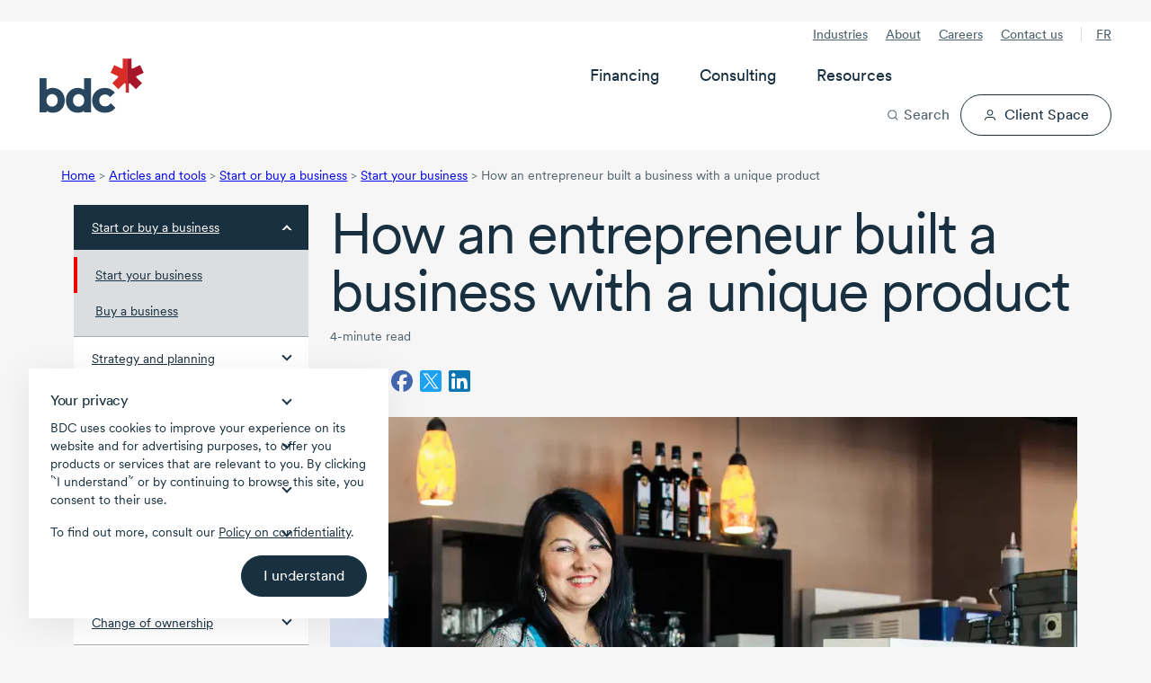

--- FILE ---
content_type: text/html; charset=utf-8
request_url: https://www.bdc.ca/en/articles-tools/start-buy-business/start-business/building-a-business-with-a-unique-product
body_size: 46827
content:




<!DOCTYPE html>
<html  lang="en-CA" class="">
<head>




<!-- Design system start -->
<!-- Small safe shim: some vendor bundles reference `process` (Node env). Create a minimal browser shim to avoid runtime ReferenceError. -->
<script>window.process = window.process || { env: {} };</script>
<!-- Preload critical CSS -->
<link rel="preload" as="style" href="/lib/@leaf/web-components/styles.css?v=1.761.0-rel" onload="this.onload=null;this.rel='stylesheet';" />
<noscript><link rel="stylesheet" href="/lib/@leaf/web-components/styles.css?v=1.761.0-rel" media="all" /></noscript>
<!-- Preload fonts -->
<link rel="preload" as="font" href="/lib/@leaf/web-components/circularxxweb-regular.woff2" type="font/woff2" crossorigin="anonymous" />
<link rel="preload" as="font" href="/lib/@leaf/web-components/circularxxweb-medium.woff2" type="font/woff2" crossorigin="anonymous" />
<!-- Load JavaScript -->
<script src="/lib/@leaf/web-components/polyfills.js?v=1.761.0-rel" type="text/javascript" charset="utf-8" defer></script>
<script src="/lib/@leaf/web-components/main.js?v=1.761.0-rel" type="text/javascript" charset="utf-8" defer></script>
<script src="/lib/@leaf/web-components/runtime.js?v=1.761.0-rel" type="text/javascript" charset="utf-8" defer></script>
<script type="module" src="/assets/forms/dist/forms-bundle.js"></script>
<style>
	/* Hides bdc components until defined */
	[data-bdc-component="true"]:not(:defined) {
		visibility: hidden;
    }
</style>
<!-- Design system end -->

<meta charset="utf-8">
<meta http-equiv="X-UA-Compatible" content="IE=edge">
<meta name="viewport" content="width=device-width, initial-scale=1">
<meta name="author" content="">
<meta name="robots" content="INDEX, FOLLOW">
<meta name="robots" content="max-image-preview:large">

        <meta name="description" content="Bringing a unique product to market was a rewarding choice for this ambitious entrepreneur. " />

<link rel="apple-touch-icon" sizes="57x57" type="image/png" href="/globalassets/digizuite/28958-apple-touch-icon-57x57.png" />
<link rel="apple-touch-icon" sizes="60x60" type="image/png" href="/globalassets/digizuite/28966-apple-touch-icon-60x60.png" />
<link rel="apple-touch-icon" sizes="72x72" type="image/png" href="/globalassets/digizuite/28954-apple-touch-icon-72x72.png" />
<link rel="apple-touch-icon" sizes="76x76" type="image/png" href="/globalassets/digizuite/28965-apple-touch-icon-76x76.png" />
<link rel="apple-touch-icon" sizes="114x114" type="image/png" href="/globalassets/digizuite/28960-apple-touch-icon-114x114.png" />
<link rel="apple-touch-icon" sizes="144x144" type="image/png" href="/globalassets/digizuite/31208-apple-touch-icon-144x144.png" />
<link rel="apple-touch-icon" sizes="152x152" type="image/png" href="/globalassets/digizuite/28962-apple-touch-icon-152x152.png" />

<link rel="shortcut icon" sizes="32x32" type="image/png" href="/globalassets/digizuite/28969-favicon-32x32.png" />
<link rel="shortcut icon" sizes="96x96" type="image/png" href="/globalassets/digizuite/28963-favicon-96x96.png" />
<link rel="shortcut icon" sizes="128x128" type="image/png" href="/globalassets/digizuite/28957-favicon-128.png" />
<link rel="shortcut icon" sizes="196x196" type="image/png" href="/globalassets/digizuite/31207-favicon-196x196.png" />


<meta name="language" content="en">


<meta name="pageid" content="7918" />
<link rel="canonical" href="https://www.bdc.ca/en/articles-tools/start-buy-business/start-business/building-a-business-with-a-unique-product">


<link href="https://www.bdc.ca/en/articles-tools/start-buy-business/start-business/building-a-business-with-a-unique-product" hreflang="x-default" rel="alternate" />

<link href="https://www.bdc.ca/fr/articles-outils/demarrer-acheter-entreprise/demarrer-entreprise/batir-une-entreprise-a-partir-un-produit-original" hreflang="fr-CA" rel="alternate" /><link href="https://www.bdc.ca/en/articles-tools/start-buy-business/start-business/building-a-business-with-a-unique-product" hreflang="en-CA" rel="alternate" />
<style>@font-face {
    font-family: "Circular-Fallback-1";
    ascent-override: 91%;
    line-gap-override: 3%;
    src: local(Arial);
}

@font-face {
    font-family: "Cairo-Fallback-1";
    size-adjust: 128%;
    line-gap-override: 32%;
    src: local(Arial);
}</style>
<style>.container,.container-fluid{--bs-gutter-x:1.5rem;--bs-gutter-y:0;width:100%;padding-right:calc(var(--bs-gutter-x) * .5);padding-left:calc(var(--bs-gutter-x) * .5);margin-right:auto;margin-left:auto}:root{--bs-breakpoint-xs:0;--bs-breakpoint-sm:576px;--bs-breakpoint-md:768px;--bs-breakpoint-lg:992px;--bs-breakpoint-xl:1200px;--bs-breakpoint-xxl:1400px}.row{--bs-gutter-x:1.5rem;--bs-gutter-y:0;display:flex;flex-wrap:wrap;margin-top:calc(-1 * var(--bs-gutter-y));margin-right:calc(-.5 * var(--bs-gutter-x));margin-left:calc(-.5 * var(--bs-gutter-x))}.row>*{flex-shrink:0;width:100%;max-width:100%;padding-right:calc(var(--bs-gutter-x) * .5);padding-left:calc(var(--bs-gutter-x) * .5);margin-top:var(--bs-gutter-y)}.col{flex:1 0 0%}.col-1{flex:0 0 auto;width:8.33333333%}.col-2{flex:0 0 auto;width:16.66666667%}.col-3{flex:0 0 auto;width:25%}.col-4{flex:0 0 auto;width:33.33333333%}.col-5{flex:0 0 auto;width:41.66666667%}.col-6{flex:0 0 auto;width:50%}.col-7{flex:0 0 auto;width:58.33333333%}.col-8{flex:0 0 auto;width:66.66666667%}.col-9{flex:0 0 auto;width:75%}.col-10{flex:0 0 auto;width:83.33333333%}.col-11{flex:0 0 auto;width:91.66666667%}.col-12{flex:0 0 auto;width:100%}.d-inline-block{display:inline-block!important}.d-block{display:block!important}.d-flex{display:flex!important}.d-inline-flex{display:inline-flex!important}.d-none{display:none!important}.flex-grow-1{flex-grow:1!important}.align-items-center{align-items:center!important}:root{--bdc-space-700:56px;--bdc-space-900:72px;--grid-gutter-width:1.5rem;--circular:"CircularXX","Circular-Fallback-1",sans-serif;--cairo:'Cairo',"Cairo-Fallback-1",sans-serif;--bdc-font-letter-spacing-densest:-0.035em;--bdc-font-letter-spacing-denser:-0.025em;--bdc-font-letter-spacing-dense:-0.015em;--bdc-font-letter-spacing-normal:0;--bdc-font-line-height-densest:100%;--bdc-font-line-height-denser:120%;--bdc-font-line-height-dense:130%;--bdc-font-line-height-normal:150%;--body-lg-line-height:1.5em;--body-sm-line-height:20px;--heading-4xl-line-height:var(--bdc-font-line-height-densest);--heading-4xl-letter-spacing:var(--bdc-font-letter-spacing-densest);--heading-3xl-line-height:var(--bdc-font-line-height-densest);--heading-3xl-letter-spacing:var(--bdc-font-letter-spacing-densest);--heading-2xl-line-height:1em;--heading-2xl-letter-spacing:-1.4px;--heading-xl-line-height:2.5rem;--heading-xl-letter-spacing:-1.12px;--heading-lg-line-height:2rem;--heading-lg-letter-spacing:-0.84px;--heading-md-line-height:1.5rem;--heading-md-letter-spacing:-0.3px;--heading-sm-line-height:1.5rem;--heading-sm-letter-spacing:-0.27px;--heading-xs-line-height:1.5rem;--heading-xs-letter-spacing:-0.24px;--pretitle-font-size:0.8125rem;--blue-10:rgba(44, 80, 238, 0.1);--blue-70:rgba(44, 80, 238, 0.7);--link-color:var(--bdc-grey-10);--link-content-color:var(--bdc-blue-7);--tag-color:var(--bdc-grey-10);--hr-color:var(--bdc-grey-3);--police-note-color:var(--bdc-grey-8);--cta-primary-color:var(--bdc-red-6);--cta-primary-h-color:var(--bdc-color-bg-fill-brand-hover);--cta-primary-text-color:var(--bdc-white);--cta-secondary-h-color:var(--bdc-grey-10);--cta-secondary-text-color:var(--bdc-grey-10);--cta-secondary-h-text-color:var(--bdc-white);--cta-in-flow-color:var(--bdc-grey-10);--cta-in-flow-h-color:transparent;--cta-in-flow-text-color:var(--bdc-white);--cta-in-flow-text-h-color:var(--bdc-grey-10);--cta-in-flow-border-color:var(--bdc-grey-10);--cta-in-flow-h-border-color:var(--bdc-grey-10);--focus-visible-color:#5673f1;--tile-border-radius:20px;--drop-shadow-tile-document:drop-shadow(-6px 2px 3px rgba(130, 131, 130, 0.64)) drop-shadow(-20px 1px 6px rgba(130, 131, 130, 0.56)) drop-shadow(-40px 1px 35px rgba(0, 0, 0, 0.1));--drop-shadow-tile-guide:drop-shadow(8px 2px 16px rgba(0, 0, 0, 0.32))}*,::after,::before{box-sizing:border-box}a,article,aside,body,div,h1,h2,h3,h4,header,html,img,label,li,nav,span,ul{margin:0;padding:0;border:0;font-size:100%;vertical-align:baseline}html{scroll-behavior:smooth}header{background-color:var(--bdc-white)}body{background-color:var(--bdc-grey-1);font-family:var(--circular)}body{color:var(--bdc-grey-10);font-size:1rem;-webkit-text-size-adjust:100%;-moz-text-size-adjust:100%;text-size-adjust:100%;line-height:1.5em;-webkit-font-smoothing:antialiased;-moz-osx-font-smoothing:grayscale;display:flex;flex-direction:column;min-height:100vh}.main{flex:1;padding-bottom:var(--bdc-space-900)}.cta-alternative,.cta-in-flow,.cta-primary,.cta-secondary{display:flex;width:100%;text-decoration:none;flex-direction:row;justify-content:center;text-align:center}.cta-secondary svg{margin:0 0 0 var(--bdc-space-100);width:var(--cta-svg-width,14px);height:var(--cta-svg-height,14px)}.cta-secondary.icon-left{flex-direction:row-reverse}.cta-secondary.icon-left svg{margin:0 var(--bdc-space-100) 0 0}.cta-alternative,.cta-in-flow,.cta-primary,.cta-secondary{padding:var(--cta-padding-y,var(--bdc-space-150)) var(--cta-padding-x,var(--bdc-space-300));margin:8px 0;font-family:var(--bdc-text-body-md-font-family, CircularXX);font-size:var(--bdc-text-body-md-font-size, 1rem);font-style:normal;font-weight:450;line-height:130%;text-align:center;border:1px solid transparent;border-radius:999em;vertical-align:bottom;-webkit-font-smoothing:antialiased;-moz-osx-font-smoothing:grayscale;outline:0}.cta-secondary.medium{--cta-padding-x:var(--bdc-space-250);--cta-padding-y:var(--bdc-space-100)}.cta-primary{background-color:var(--cta-primary-color);color:var(--cta-primary-text-color)}.cta-in-flow{background-color:var(--cta-in-flow-color);color:var(--cta-in-flow-text-color)}.cta-in-flow{border:1px solid var(--cta-in-flow-border-color)}.cta-secondary{background-color:transparent;border-color:var(--cta-secondary-text-color);color:var(--cta-secondary-text-color)}.cta-alternative{background-color:#fff076;color:var(--bdc-grey-10)}button,input{font-family:var(--circular)}label{display:inline-block}input{width:100%;margin-top:var(--bdc-space-050);font-size:1rem;border:solid 1px var(--bdc-grey-3);border-radius:2px;box-sizing:border-box;padding:10px;display:inline-block;font-weight:var(--bdc-font-weight-400)}.Form__Element .Form__Element{margin:0 0 var(--bdc-space-300) 0}.Form__Element .Form__Element.FormHidden{margin:0}.Form__Element__ValidationError{padding:var(--bdc-space-050) 0;color:var(--bdc-red-6);text-align:left;flex:0 0 100%;width:100%;display:block}.grid-fluid .container-fluid{padding-right:max(1rem,.307692rem + 3.076923vw);padding-left:max(1rem,.307692rem + 3.076923vw)}img{display:block;width:100%;height:auto}p a{text-decoration:underline}ul{list-style-type:disc;margin:0 0 0 var(--bdc-space-200)}li{text-wrap:pretty;margin:0 0 var(--bdc-space-100) 0}.list-with-arrows{list-style-type:none;margin-left:0}.list-with-arrows li{background-size:24px 24px;background-position:0 0;background-repeat:no-repeat;background-image:url("data:image/svg+xml, <svg version='1.1' xmlns='http://www.w3.org/2000/svg' x='0px' y='0px' viewBox='0 0 24 24'><path style='fill:%23ee0202;' d='M16.7964 12.5725L12.4408 17.6748C12.0803 18.064 11.5025 18.1009 11.1236 17.8013C10.7441 17.5017 10.6819 16.8961 10.9925 16.5306L14.0942 12.9005H7.93334C7.41778 12.9005 7 12.4974 7 12C7 11.5027 7.41778 11.0996 7.93334 11.0996H14.0936L10.9919 7.46952C10.6814 7.104 10.7514 6.50693 11.123 6.19875C11.5064 5.88092 12.1297 5.95971 12.4403 6.32524L16.7959 11.4276C17.0798 11.8125 17.0559 12.2005 16.7964 12.5725Z'/></svg>");padding-left:24px!important;display:block;margin-left:-7px}.list-with-arrows li a{text-decoration:none}.grid-fluid li{margin-bottom:max(.25rem,.221154rem + .128205vw)}.scrollbar::-webkit-scrollbar{width:none}@supports (-moz-appearance:none){.scrollbar{scrollbar-width:none}}.svg-icon--xs{width:8px;height:8px}.svg-icon--sm{width:16px;height:16px}.svg-icon--md{width:24px;height:24px}.svg-icon--lg{width:32px;height:32px}.svg-icon--xl{width:40px;height:40px}.svg-icon--xxl{width:48px;height:48px}.svg-icon--xxxl{width:64px;height:64px}.svg-mr{margin-right:8px}.svg-mb{margin-bottom:8px}@-moz-document url-prefix(){svg{transform:translate(0,0)}}p{text-wrap:pretty;margin:0 0 var(--bdc-space-300) 0}.h1,.h2,.h3,.h4,.h5,h1,h2,h3,h4{text-wrap:pretty;margin-bottom:var(--bdc-space-100)}.h1,h1{font-size:var(--bdc-text-heading-2xl-font-size);line-height:var(--heading-2xl-line-height);letter-spacing:var(--heading-2xl-letter-spacing);font-weight:var(--bdc-font-weight-400)}.h2,h2{font-size:var(--bdc-text-heading-xl-font-size);line-height:var(--heading-xl-line-height);letter-spacing:var(--heading-xl-letter-spacing);font-weight:var(--bdc-font-weight-400)}.h3,h3{font-size:var(--bdc-text-heading-lg-font-size);line-height:var(--heading-lg-line-height);letter-spacing:var(--heading-lg-letter-spacing);font-weight:var(--bdc-font-weight-400)}.h4,h4{font-size:var(--bdc-text-heading-md-font-size);line-height:var(--heading-md-line-height);letter-spacing:var(--heading-md-letter-spacing);font-weight:var(--bdc-font-weight-450)}.h5{font-size:var(--bdc-text-heading-sm-font-size);line-height:var(--heading-sm-line-height);letter-spacing:var(--heading-sm-letter-spacing);font-weight:var(--bdc-font-weight-450)}.header_pretitle{font-weight:var(--bdc-font-weight-450);font-size:1.25rem}.header_subtitle{font-size:1.25rem;margin-bottom:var(--bdc-space-200);display:block;line-height:1.2}.pretitle-tag{font-size:var(--pretitle-font-size);color:var(--tag-color);-webkit-font-smoothing:auto;-moz-osx-font-smoothing:auto}.white-space-nowrap{white-space:nowrap}.c-neutral{color:var(--bdc-white)!important}.c-neutral-alternate-light{color:var(--bdc-grey-8)!important}.c-accent-light{color:var(--bdc-grey-10)!important}.c-accent-medium{color:var(--bdc-grey-10)!important}.c-alternate-accent-light{color:var(--bdc-grey-10)!important}.c-alternate-accent-medium{color:var(--bdc-red-6)!important}.c-facebook{color:#4266af}.c-twitter{color:#1da1f2}.c-linkedin{color:#0c76b3}.bg-neutral{background-color:var(--bdc-white)!important}.bg-neutral-light{background-color:var(--bdc-grey-1)!important}.bg-neutral-subtle{background-color:var(--bdc-grey-2)!important}.bg-neutral-medium{background-color:var(--bdc-grey-5)!important}.bg-neutral-alternate-subtle{background-color:var(--bdc-grey-6)!important}.bg-neutral-alternate-light{background-color:var(--bdc-grey-8)!important}.bg-neutral-alternate-medium{background-color:var(--bdc-grey-9)!important}.bg-neutral-alternate{background-color:var(--bdc-grey-10)!important}.bg-accent-light{background-color:var(--bdc-grey-10)!important}.bg-accent-subtle{background-color:var(--bdc-grey-10)!important}.bg-accent-medium{background-color:var(--bdc-grey-10)!important}.bg-alternate-accent-light{background-color:var(--bdc-grey-10)!important}.bg-accent{background-color:var(--bdc-grey-10)!important}.bg-alternate-accent-subtle{background-color:var(--bdc-grey-10)!important}.bg-alternate-accent{background-color:var(--bdc-red-8)!important}.bg-alternate-accent-medium{background-color:var(--bdc-red-6)!important}.x-p-0{padding:0!important}.x-pt-0{padding-top:0!important}.x-pb-0{padding-bottom:0!important}.x-pl-0{padding-left:0!important}.x-pr-0{padding-right:0!important}.x-px-0{padding-right:0!important;padding-left:0!important}.x-py-0{padding-top:0!important;padding-bottom:0!important}.x-m-0{margin:0!important}.x-mt-0{margin-top:0!important}.x-mb-0{margin-bottom:0!important}.x-ml-0{margin-left:0!important}.x-mr-0{margin-right:0!important}.x-mx-0{margin-right:0!important;margin-left:0!important}.x-my-0{margin-top:0!important;margin-bottom:0!important}.x-p-1{padding:var(--bdc-space-050)!important}.x-pt-1{padding-top:var(--bdc-space-050)!important}.x-pb-1{padding-bottom:var(--bdc-space-050)!important}.x-pl-1{padding-left:var(--bdc-space-050)!important}.x-pr-1{padding-right:var(--bdc-space-050)!important}.x-px-1{padding-right:var(--bdc-space-050)!important;padding-left:var(--bdc-space-050)!important}.x-py-1{padding-top:var(--bdc-space-050)!important;padding-bottom:var(--bdc-space-050)!important}.x-m-1{margin:var(--bdc-space-050)!important}.x-mt-1{margin-top:var(--bdc-space-050)!important}.x-mb-1{margin-bottom:var(--bdc-space-050)!important}.x-ml-1{margin-left:var(--bdc-space-050)!important}.x-mr-1{margin-right:var(--bdc-space-050)!important}.x-mx-1{margin-right:var(--bdc-space-050)!important;margin-left:var(--bdc-space-050)!important}.x-my-1{margin-top:var(--bdc-space-050)!important;margin-bottom:var(--bdc-space-050)!important}.x-p-2{padding:var(--bdc-space-100)!important}.x-pt-2{padding-top:var(--bdc-space-100)!important}.x-pb-2{padding-bottom:var(--bdc-space-100)!important}.x-pl-2{padding-left:var(--bdc-space-100)!important}.x-pr-2{padding-right:var(--bdc-space-100)!important}.x-px-2{padding-right:var(--bdc-space-100)!important;padding-left:var(--bdc-space-100)!important}.x-py-2{padding-top:var(--bdc-space-100)!important;padding-bottom:var(--bdc-space-100)!important}.x-m-2{margin:var(--bdc-space-100)!important}.x-mt-2{margin-top:var(--bdc-space-100)!important}.x-mb-2{margin-bottom:var(--bdc-space-100)!important}.x-ml-2{margin-left:var(--bdc-space-100)!important}.x-mr-2{margin-right:var(--bdc-space-100)!important}.x-mx-2{margin-right:var(--bdc-space-100)!important;margin-left:var(--bdc-space-100)!important}.x-my-2{margin-top:var(--bdc-space-100)!important;margin-bottom:var(--bdc-space-100)!important}.x-p-3{padding:var(--bdc-space-200)!important}.x-pt-3{padding-top:var(--bdc-space-200)!important}.x-pb-3{padding-bottom:var(--bdc-space-200)!important}.x-pl-3{padding-left:var(--bdc-space-200)!important}.x-pr-3{padding-right:var(--bdc-space-200)!important}.x-px-3{padding-right:var(--bdc-space-200)!important;padding-left:var(--bdc-space-200)!important}.x-py-3{padding-top:var(--bdc-space-200)!important;padding-bottom:var(--bdc-space-200)!important}.x-m-3{margin:var(--bdc-space-200)!important}.x-mt-3{margin-top:var(--bdc-space-200)!important}.x-mb-3{margin-bottom:var(--bdc-space-200)!important}.x-ml-3{margin-left:var(--bdc-space-200)!important}.x-mr-3{margin-right:var(--bdc-space-200)!important}.x-mx-3{margin-right:var(--bdc-space-200)!important;margin-left:var(--bdc-space-200)!important}.x-my-3{margin-top:var(--bdc-space-200)!important;margin-bottom:var(--bdc-space-200)!important}.x-p-4{padding:var(--bdc-space-300)!important}.x-pt-4{padding-top:var(--bdc-space-300)!important}.x-pb-4{padding-bottom:var(--bdc-space-300)!important}.x-pl-4{padding-left:var(--bdc-space-300)!important}.x-pr-4{padding-right:var(--bdc-space-300)!important}.x-px-4{padding-right:var(--bdc-space-300)!important;padding-left:var(--bdc-space-300)!important}.x-py-4{padding-top:var(--bdc-space-300)!important;padding-bottom:var(--bdc-space-300)!important}.x-m-4{margin:var(--bdc-space-300)!important}.x-mt-4{margin-top:var(--bdc-space-300)!important}.x-mb-4{margin-bottom:var(--bdc-space-300)!important}.x-ml-4{margin-left:var(--bdc-space-300)!important}.x-mr-4{margin-right:var(--bdc-space-300)!important}.x-mx-4{margin-right:var(--bdc-space-300)!important;margin-left:var(--bdc-space-300)!important}.x-my-4{margin-top:var(--bdc-space-300)!important;margin-bottom:var(--bdc-space-300)!important}.x-p-5{padding:var(--bdc-space-400)!important}.x-pt-5{padding-top:var(--bdc-space-400)!important}.x-pb-5{padding-bottom:var(--bdc-space-400)!important}.x-pl-5{padding-left:var(--bdc-space-400)!important}.x-pr-5{padding-right:var(--bdc-space-400)!important}.x-px-5{padding-right:var(--bdc-space-400)!important;padding-left:var(--bdc-space-400)!important}.x-py-5{padding-top:var(--bdc-space-400)!important;padding-bottom:var(--bdc-space-400)!important}.x-m-5{margin:var(--bdc-space-400)!important}.x-mt-5{margin-top:var(--bdc-space-400)!important}.x-mb-5{margin-bottom:var(--bdc-space-400)!important}.x-ml-5{margin-left:var(--bdc-space-400)!important}.x-mr-5{margin-right:var(--bdc-space-400)!important}.x-mx-5{margin-right:var(--bdc-space-400)!important;margin-left:var(--bdc-space-400)!important}.x-my-5{margin-top:var(--bdc-space-400)!important;margin-bottom:var(--bdc-space-400)!important}.x-p-6{padding:var(--bdc-space-500)!important}.x-pt-6{padding-top:var(--bdc-space-500)!important}.x-pb-6{padding-bottom:var(--bdc-space-500)!important}.x-pl-6{padding-left:var(--bdc-space-500)!important}.x-pr-6{padding-right:var(--bdc-space-500)!important}.x-px-6{padding-right:var(--bdc-space-500)!important;padding-left:var(--bdc-space-500)!important}.x-py-6{padding-top:var(--bdc-space-500)!important;padding-bottom:var(--bdc-space-500)!important}.x-m-6{margin:var(--bdc-space-500)!important}.x-mt-6{margin-top:var(--bdc-space-500)!important}.x-mb-6{margin-bottom:var(--bdc-space-500)!important}.x-ml-6{margin-left:var(--bdc-space-500)!important}.x-mr-6{margin-right:var(--bdc-space-500)!important}.x-mx-6{margin-right:var(--bdc-space-500)!important;margin-left:var(--bdc-space-500)!important}.x-my-6{margin-top:var(--bdc-space-500)!important;margin-bottom:var(--bdc-space-500)!important}.x-p-7{padding:var(--bdc-space-600)!important}.x-pt-7{padding-top:var(--bdc-space-600)!important}.x-pb-7{padding-bottom:var(--bdc-space-600)!important}.x-pl-7{padding-left:var(--bdc-space-600)!important}.x-pr-7{padding-right:var(--bdc-space-600)!important}.x-px-7{padding-right:var(--bdc-space-600)!important;padding-left:var(--bdc-space-600)!important}.x-py-7{padding-top:var(--bdc-space-600)!important;padding-bottom:var(--bdc-space-600)!important}.x-m-7{margin:var(--bdc-space-600)!important}.x-mt-7{margin-top:var(--bdc-space-600)!important}.x-mb-7{margin-bottom:var(--bdc-space-600)!important}.x-ml-7{margin-left:var(--bdc-space-600)!important}.x-mr-7{margin-right:var(--bdc-space-600)!important}.x-mx-7{margin-right:var(--bdc-space-600)!important;margin-left:var(--bdc-space-600)!important}.x-my-7{margin-top:var(--bdc-space-600)!important;margin-bottom:var(--bdc-space-600)!important}.x-p-8{padding:var(--bdc-space-700)!important}.x-pt-8{padding-top:var(--bdc-space-700)!important}.x-pb-8{padding-bottom:var(--bdc-space-700)!important}.x-pl-8{padding-left:var(--bdc-space-700)!important}.x-pr-8{padding-right:var(--bdc-space-700)!important}.x-px-8{padding-right:var(--bdc-space-700)!important;padding-left:var(--bdc-space-700)!important}.x-py-8{padding-top:var(--bdc-space-700)!important;padding-bottom:var(--bdc-space-700)!important}.x-m-8{margin:var(--bdc-space-700)!important}.x-mt-8{margin-top:var(--bdc-space-700)!important}.x-mb-8{margin-bottom:var(--bdc-space-700)!important}.x-ml-8{margin-left:var(--bdc-space-700)!important}.x-mr-8{margin-right:var(--bdc-space-700)!important}.x-mx-8{margin-right:var(--bdc-space-700)!important;margin-left:var(--bdc-space-700)!important}.x-my-8{margin-top:var(--bdc-space-700)!important;margin-bottom:var(--bdc-space-700)!important}.x-p-9{padding:var(--bdc-space-800)!important}.x-pt-9{padding-top:var(--bdc-space-800)!important}.x-pb-9{padding-bottom:var(--bdc-space-800)!important}.x-pl-9{padding-left:var(--bdc-space-800)!important}.x-pr-9{padding-right:var(--bdc-space-800)!important}.x-px-9{padding-right:var(--bdc-space-800)!important;padding-left:var(--bdc-space-800)!important}.x-py-9{padding-top:var(--bdc-space-800)!important;padding-bottom:var(--bdc-space-800)!important}.x-m-9{margin:var(--bdc-space-800)!important}.x-mt-9{margin-top:var(--bdc-space-800)!important}.x-mb-9{margin-bottom:var(--bdc-space-800)!important}.x-ml-9{margin-left:var(--bdc-space-800)!important}.x-mr-9{margin-right:var(--bdc-space-800)!important}.x-mx-9{margin-right:var(--bdc-space-800)!important;margin-left:var(--bdc-space-800)!important}.x-my-9{margin-top:var(--bdc-space-800)!important;margin-bottom:var(--bdc-space-800)!important}.x-p-10{padding:var(--bdc-space-900)!important}.x-pt-10{padding-top:var(--bdc-space-900)!important}.x-pb-10{padding-bottom:var(--bdc-space-900)!important}.x-pl-10{padding-left:var(--bdc-space-900)!important}.x-pr-10{padding-right:var(--bdc-space-900)!important}.x-px-10{padding-right:var(--bdc-space-900)!important;padding-left:var(--bdc-space-900)!important}.x-py-10{padding-top:var(--bdc-space-900)!important;padding-bottom:var(--bdc-space-900)!important}.x-m-10{margin:var(--bdc-space-900)!important}.x-mt-10{margin-top:var(--bdc-space-900)!important}.x-mb-10{margin-bottom:var(--bdc-space-900)!important}.x-ml-10{margin-left:var(--bdc-space-900)!important}.x-mr-10{margin-right:var(--bdc-space-900)!important}.x-mx-10{margin-right:var(--bdc-space-900)!important;margin-left:var(--bdc-space-900)!important}.x-my-10{margin-top:var(--bdc-space-900)!important;margin-bottom:var(--bdc-space-900)!important}.x-p-11{padding:var(--bdc-space-1200)!important}.x-pt-11{padding-top:var(--bdc-space-1200)!important}.x-pb-11{padding-bottom:var(--bdc-space-1200)!important}.x-pl-11{padding-left:var(--bdc-space-1200)!important}.x-pr-11{padding-right:var(--bdc-space-1200)!important}.x-px-11{padding-right:var(--bdc-space-1200)!important;padding-left:var(--bdc-space-1200)!important}.x-py-11{padding-top:var(--bdc-space-1200)!important;padding-bottom:var(--bdc-space-1200)!important}.x-m-11{margin:var(--bdc-space-1200)!important}.x-mt-11{margin-top:var(--bdc-space-1200)!important}.x-mb-11{margin-bottom:var(--bdc-space-1200)!important}.x-ml-11{margin-left:var(--bdc-space-1200)!important}.x-mr-11{margin-right:var(--bdc-space-1200)!important}.x-mx-11{margin-right:var(--bdc-space-1200)!important;margin-left:var(--bdc-space-1200)!important}.x-my-11{margin-top:var(--bdc-space-1200)!important;margin-bottom:var(--bdc-space-1200)!important}.m-auto{margin:auto!important}.mt-auto,.my-auto{margin-top:auto!important}.mr-auto,.mx-auto{margin-right:auto!important}.mb-auto,.my-auto{margin-bottom:auto!important}.ml-auto,.mx-auto{margin-left:auto!important}.grid-fluid{--grid-gutter-width:max(1rem, 0.884615rem + 0.512821vw);--bdc-space-700:max(3.5rem, 3.26923rem + 1.02564vw);--bdc-space-900:max(4.5rem, 4.03846rem + 2.05128vw)}.arrow-md:after{width:8px;height:8px;display:inline-block;content:"";transform:rotate(45deg)}.arrow-down:after{border-bottom:2px solid currentColor;border-right:2px solid currentColor;margin-bottom:4px}.hide{display:none!important}.breadcrumb{display:none;font-size:var(--bdc-font-size-175);color:var(--bdc-grey-8);margin:var(--bdc-space-200) 0}.breadcrumb li{display:inline-block}.footer form .Form__MainBody .row .formdataemailelementblock label{display:none}.footer .footer-useful-links span.arrow-md::after{margin-bottom:0;vertical-align:-50%}.left-navigaton{background-color:var(--bdc-white)}.left-navigaton .left-nav-list{list-style:none;margin:0}.left-navigaton .left-nav-list li{margin:0}.left-navigaton .left-nav-list li a{display:flex;align-items:center;justify-content:space-between;border-top:1px solid var(--bdc-grey-5);color:var(--bdc-grey-10);font-size:var(--bdc-font-size-175);padding:12px 20px}.left-navigaton .left-nav-list li a:after{width:8px;height:8px;display:inline-block;content:"";transform:rotate(45deg);border-bottom:2px solid var(--bdc-grey-10);border-right:2px solid var(--bdc-grey-10);margin:0 0 6px var(--bdc-space-100);flex:none}.left-navigaton .left-nav-list li a.left-nav-selected{border:none;background-color:var(--bdc-grey-10);color:var(--bdc-white)}.left-navigaton .left-nav-list li a.left-nav-selected:after{border-left:2px solid var(--bdc-white);border-top:2px solid var(--bdc-white);margin-top:12px}.left-navigaton .left-nav-list li:first-child a{border-top:none}.left-navigaton .left-nav-list li ul{list-style:none;margin:0;background-color:var(--bdc-grey-3);padding:var(--bdc-space-100) 0}.left-navigaton .left-nav-list li ul li a{font-weight:var(--bdc-font-weight-400);padding:var(--bdc-space-100) var(--bdc-space-300);border:none}.left-navigaton .left-nav-list li ul li a:after{content:none}.left-navigaton .left-nav-list li ul li a.left-nav-selected{background-color:transparent;color:var(--bdc-grey-10);border-left:4px solid var(--bdc-red-6);padding:var(--bdc-space-100) var(--bdc-space-300) var(--bdc-space-100) calc(var(--bdc-space-300) - 4px)}.header-sticky{width:100%}.mega-menu{position:relative;display:flex;justify-content:space-between;padding-top:var(--bdc-space-200);padding-bottom:var(--bdc-space-200);background-color:var(--bdc-white)}.mega-menu__overlay{display:none;opacity:var(--mega-menu-overlay-opacity, 0)}.mega-menu__left{display:flex;align-items:center}.mega-menu__left-logo img{height:max(2.51125rem,1.9925961538rem + 2.3051282051vw);aspect-ratio:174/92;width:auto}.mega-menu__left-lang{display:none}.mega-menu__left-lang a{font-size:var(--bdc-text-body-sm-font-size);line-height:var(--body-sm-line-height);letter-spacing:var(--body-sm-letter-spacing);font-weight:var(--bdc-font-weight-450);text-transform:uppercase;padding:var(--bdc-space-050) var(--bdc-space-150);border:0;border-radius:999em;background-color:var(--bdc-grey-1)}.mega-menu__tools{display:flex;justify-content:flex-end;align-items:center}.mega-menu__tools-search button{background-color:transparent;border:0;display:flex;align-items:center;font-size:var(--bdc-text-body-lg-font-size);line-height:var(--body-lg-line-height);letter-spacing:var(--body-lg-letter-spacing);font-weight:var(--bdc-font-weight-450);color:var(--bdc-grey-10);padding:0}.mega-menu__tools-search button svg{margin-right:var(--bdc-space-100);width:var(--bdc-space-300);height:var(--bdc-space-300)}.mega-menu__tools-client-space svg{width:var(--bdc-space-300);height:var(--bdc-space-300)}.mega-menu__tools-burger button::after{padding:12px;content:"";position:absolute;top:50%;left:50%;transform:translate(-50%,-50%);z-index:-1}.mega-menu__tools-burger button{display:flex;width:18px;height:24px;position:relative;border:0;margin-left:var(--bdc-space-300);background-color:transparent}.mega-menu__tools-burger button span{display:block;position:absolute;height:2px;background-color:var(--bdc-grey-10);width:18px;border-radius:999em;left:var(--mega-menu-burger-left,0);transform-box:fill-box}.mega-menu__tools-burger button span:first-child{top:5px;transform:var(--mega-menu-burger-1-transform,rotate(0));transform-origin:left top}.mega-menu__tools-burger button span:nth-child(2){top:50%;transform:translateY(-25%);width:var(--mega-menu-burger-2-width,18px);transform-origin:center center}.mega-menu__tools-burger button span:nth-child(3){top:17px;transform:var(--mega-menu-burger-3-transform,rotate(0));transform-origin:left bottom}.mega-menu__navigations{display:var(--mega-menu-navigations-display,none);position:absolute;top:100%;left:0;width:100vw;height:100vh;overflow:var(--mega-menu-navigations-overflow,hidden auto);z-index:99;padding:var(--mega-menu-navigation-padding,0);background-color:var(--bdc-white)}.mega-menu__navigations::before{content:"";position:absolute;top:var(--mega-menu-navigation-before-top,-100%);left:0;width:100%;height:100%;background-color:var(--bdc-white);z-index:-1}.mega-menu__search{display:var(--mega-menu-search-display,none);position:absolute;z-index:1020;top:0;left:0;width:100%;padding:var(--bdc-space-400) max(1rem,.307692rem + 3.076923vw);overflow-y:auto;grid-template-columns:1fr min-content;background-color:var(--mega-menu-search-background-color,transparent)}.mega-menu__search:before{content:"";position:absolute;top:0;left:0;width:100%;height:100%;max-height:var(--mega-menu-search-before-max-height,0);background-color:var(--bdc-white);z-index:-1}.mega-menu__search-title{font-size:var(--bdc-text-body-lg-font-size);line-height:var(--body-lg-line-height);letter-spacing:var(--body-lg-letter-spacing);font-weight:var(--bdc-font-weight-450);transform:translateY(calc(var(--mega-menu-search-title-translate-y,var(--bdc-space-500)) * -1));opacity:var(--mega-menu-search-title-opacity, 0)}.mega-menu__search-close{border:0;background-color:transparent;padding:0;color:var(--bdc-grey-10);transform:translateY(calc(var(--mega-menu-search-close-translate-y,var(--bdc-space-500)) * -1));opacity:var(--mega-menu-search-close-opacity, 0);position:relative}.mega-menu__search-close::after{padding:12px;content:"";position:absolute;top:50%;left:50%;transform:translate(-50%,-50%);z-index:-1}.mega-menu__search-close svg{display:block;width:var(--bdc-space-300);height:var(--bdc-space-300)}.mega-menu__search-fields{padding:var(--bdc-space-600) 0 var(--bdc-space-150);border-bottom:1px solid var(--bdc-grey-10);grid-column:span 2;display:flex;align-items:center;transform:translateY(calc(var(--mega-menu-search-fields-translate-y,var(--bdc-space-500)) * -1));opacity:var(--mega-menu-search-fields-opacity, 0)}.mega-menu__search-input{font-size:var(--bdc-text-body-xl-font-size);line-height:var(--body-xl-line-height);letter-spacing:var(--body-xl-letter-spacing);font-weight:var(--bdc-font-weight-400);border:0;border-radius:0;padding:0;margin:0;background-color:transparent;color:var(--bdc-grey-10)}.mega-menu__search-input::-moz-placeholder{color:var(--bdc-color-text-secondary)}.mega-menu__search-button{border:0;color:var(--cta-in-flow-color);background-color:transparent;padding:0;margin-left:var(--bdc-space-200)}.mega-menu__search-button[disabled]{color:var(--bdc-color-text-secondary);background-color:transparent}.mega-menu__search-button svg{display:block;width:var(--bdc-space-300);height:var(--bdc-space-300)}.primary-menu{opacity:var(--primary-menu-opacity, 0);transform:translateY(calc(var(--primary-menu-translate-y,var(--bdc-space-500)) * -1));padding:var(--primary-menu-padding,var(--bdc-space-400) max(1rem,.307692rem + 3.076923vw) 0 max(1rem,.307692rem + 3.076923vw))}.primary-menu__main{list-style-type:none;margin-left:0;margin-bottom:0}.primary-menu__main>li{margin:0;border-bottom:solid 1px var(--bdc-grey-10)}.primary-menu .mega-menu__tools{display:block;margin:var(--bdc-space-400) 0}.primary-menu .mega-menu__tools-client-space a{margin-top:0}.secondary-menu{font-size:var(--bdc-text-body-xl-font-size);line-height:var(--body-xl-line-height);letter-spacing:var(--body-xl-letter-spacing);font-weight:var(--bdc-font-weight-400);opacity:var(--secondary-menu-opacity, 0);transform:translateY(calc(var(--secondary-menu-translate-y,var(--bdc-space-500)) * -1));padding:var(--secondary-menu-padding,0 max(1rem,.307692rem + 3.076923vw) var(--bdc-space-400) max(1rem,.307692rem + 3.076923vw))}.secondary-menu ul{list-style-type:none;margin-left:0}.secondary-menu ul li{display:block;padding:var(--bdc-space-100) 0;margin:0}.secondary-menu ul li .h-left-to-right{background-repeat:no-repeat;background-size:0 1px;background-image:linear-gradient(to right,currentColor 0,currentColor 100%);background-position:left bottom}.secondary-menu ul li a{font-weight:var(--bdc-font-weight-400)}.mega-menu-section__button{font-size:var(--bdc-text-heading-2xl-font-size);line-height:var(--heading-2xl-line-height);letter-spacing:var(--heading-2xl-letter-spacing);font-weight:var(--bdc-font-weight-400)}.mega-menu-section__button{display:flex;align-items:center;justify-content:space-between;width:100%;padding:var(--mega-menu-section-button-padding,0);margin:var(--mega-menu-section-button-margin,var(--bdc-space-200) 0);border:0;background-color:transparent;color:var(--bdc-grey-10);text-align:left}.mega-menu-section__button-chevron{display:none}.mega-menu-section__button-back{margin-left:var(--bdc-space-200)}.mega-menu-section__button svg{width:var(--bdc-space-200);height:var(--bdc-space-200);flex-shrink:0}.mega-menu-section__content{display:var(--mega-menu-section-content-display,none);position:absolute;top:0;left:0;width:100%;overflow:var(--mega-menu-section-content-overflow,hidden auto);background-color:var(--mega-menu-content-background-color,transparent);padding:var(--bdc-space-300) max(1rem,.307692rem + 3.076923vw) var(--bdc-space-400);z-index:99;transform:var(--mega-menu-content-transform,translateX(100%))}.mega-menu-section__content>button{background-color:transparent;padding:0;border:0;color:var(--bdc-grey-10)}.mega-menu-section__content-background{font-size:var(--bdc-text-body-lg-font-size);line-height:var(--body-lg-line-height);letter-spacing:var(--body-lg-letter-spacing);font-weight:var(--bdc-font-weight-450);position:absolute;top:0;left:0;width:100%;height:100%;max-height:var(--mega-menu-section-content-background-max-height,0);opacity:var(--mega-menu-section-content-background-opacity, 1);background-color:var(--bdc-white);z-index:-1}.mega-menu-section__content-back{display:inline-flex;align-items:center;margin-bottom:var(--bdc-space-400);position:relative}.mega-menu-section__content-back::after{padding:12px 50%;content:"";position:absolute;top:50%;left:50%;transform:translate(-50%,-50%);z-index:-1}.mega-menu-section__content-back{font-size:var(--bdc-text-body-lg-font-size);line-height:var(--body-lg-line-height);letter-spacing:var(--body-lg-letter-spacing);font-weight:var(--bdc-font-weight-450)}.mega-menu-section__content-back svg{width:var(--bdc-space-200);height:var(--bdc-space-200);margin-right:var(--bdc-space-100);transform:rotate(180deg)}.mega-menu-section__content-close{display:none}.mega-menu-section__title-mobile{font-size:var(--bdc-text-heading-xs-font-size);line-height:var(--heading-xs-line-height);letter-spacing:var(--heading-xs-letter-spacing);font-weight:var(--bdc-font-weight-450)}.mega-menu-section__title-mobile{color:var(--bdc-grey-8);margin-bottom:var(--bdc-space-050)}.mega-menu-sub-section{border-bottom:solid 1px var(--bdc-grey-10)}.mega-menu-sub-section a{--body-md-line-height:var(--bdc-font-line-height-dense);font-size:var(--bdc-text-body-md-font-size);line-height:var(--body-md-line-height);letter-spacing:var(--body-md-letter-spacing);font-weight:var(--bdc-font-weight-450)}.mega-menu-sub-section a::after{padding:12px 50%;content:"";position:absolute;top:50%;left:50%;transform:translate(-50%,-50%);z-index:-1}.mega-menu-sub-section a{position:relative}.mega-menu-sub-section ul{list-style-type:none;margin-left:0;opacity:var(--mega-menu-sub-section-ul-opacity, 0);transform:translateY(calc(var(--mega-menu-sub-section-ul-translate,var(--bdc-space-200)) * -1))}.mega-menu-sub-section li{padding:var(--mega-menu-sub-section-li-padding,var(--bdc-space-150) 0 var(--bdc-space-100));margin:0}.mega-menu-sub-section li a .h-left-to-right{background-repeat:no-repeat;background-size:0 1px;background-image:linear-gradient(to right,currentColor 0,currentColor 100%);background-position:left bottom}.mega-menu-sub-section:last-child{border-bottom:none;--mega-menu-sub-section-ul-translate:0}.mega-menu-sub-section--feature{--mega-menu-sub-section-ul-opacity:1}.mega-menu-sub-section__accordion{display:var(--mega-menu-sub-section-accordion-display,none);max-height:var(--mega-menu-sub-section-accordion-max-content,0);overflow:var(--mega-menu-sub-section-accordion-overflow,hidden)}.mega-menu-sub-section__accordion-content{padding-bottom:var(--bdc-space-100)}.mega-menu-sub-section__title-button{font-size:var(--bdc-text-heading-xl-font-size);line-height:var(--heading-xl-line-height);letter-spacing:var(--heading-xl-letter-spacing);font-weight:var(--bdc-font-weight-400)}.mega-menu-sub-section__title-button{width:100%;background-color:transparent;border:none;color:var(--bdc-grey-10);display:flex;align-items:center;justify-content:space-between;margin:var(--bdc-space-200) 0;padding:0;text-align:left}.mega-menu-sub-section__title-button svg{width:var(--bdc-space-200);height:var(--bdc-space-200);flex-shrink:0;margin-left:var(--bdc-space-200)}.mega-menu-sub-section__title-presentation{display:none}.mega-menu-sub-section__title-featured{font-size:var(--bdc-text-heading-xs-font-size);line-height:var(--heading-xs-line-height);letter-spacing:var(--heading-xs-letter-spacing);font-weight:var(--bdc-font-weight-450)}.mega-menu-sub-section__title-featured{color:var(--bdc-grey-8);margin:var(--bdc-space-400) 0 0;padding-bottom:var(--bdc-space-050)}.mega-menu-sub-section__content-featured{--mega-menu-sub-section-li-padding:var(--bdc-space-200) 0 0;--mega-menu-sub-section-ul-padding:0}.mega-menu-sub-section__featured-pages{margin-top:var(--bdc-space-400)}.mega-menu-sub-section__featured-pages a{display:block}.mega-menu-sub-section__page{display:block}.mega-menu-sub-section__page-subtitle{--body-md-line-height:var(--bdc-font-line-height-dense);font-size:var(--bdc-text-body-sm-font-size);line-height:var(--body-sm-line-height);letter-spacing:var(--body-sm-letter-spacing);font-weight:var(--bdc-font-weight-400);display:block;color:var(--bdc-grey-8);margin-top:var(--bdc-space-050)}.featured-block-tile{display:block}.featured-block-tile__img{aspect-ratio:var(--featured-block-tiler-img-aspect-ratio,4/3)}.featured-block-tile__img img{height:100%;-o-object-fit:cover;object-fit:cover;border-radius:var(--featured-block-tile-border-radius,0)}.featured-block-tile__title{display:block}.featured-block-tile__cta{--body-md-line-height:var(--bdc-font-line-height-normal);width:auto;display:inline-block}.featured-block-tile--single-no-image{--link-color:var(--bdc-red-6)}.featured-block-tile--single-no-image .featured-block-tile__title{font-size:var(--bdc-text-heading-lg-font-size);line-height:var(--heading-lg-line-height);letter-spacing:var(--heading-lg-letter-spacing);font-weight:var(--bdc-font-weight-400)}.featured-block-tile--single-no-image .featured-block-tile__cta{margin-top:var(--bdc-space-200)}.featured-block-tile--multiple-image{--featured-block-tiler-img-aspect-ratio:1/1;display:flex;align-items:center}.featured-block-tile--multiple-image .featured-block-tile__title{font-size:var(--bdc-text-heading-sm-font-size);line-height:var(--heading-sm-line-height);letter-spacing:var(--heading-sm-letter-spacing);font-weight:var(--bdc-font-weight-450)}.featured-block-tile--multiple-image .featured-block-tile__img{width:24%;margin-right:var(--bdc-space-150)}.main-menu-overlay{visibility:visible;position:absolute}.share-this{margin:var(--bdc-space-100) 0 var(--bdc-space-200);display:flex;align-items:center}.share-this span{font-size:var(--bdc-text-heading-md-font-size);line-height:var(--heading-md-line-height);letter-spacing:var(--heading-md-letter-spacing);font-weight:var(--bdc-font-weight-450)}.share-this a{display:flex;justify-content:center;align-items:center;margin-left:var(--bdc-space-100)}.sidebar-topics{background-color:var(--bdc-white);padding:var(--bdc-space-200);flex:1 0 100%;margin-bottom:var(--bdc-space-200)}.sidebar-topics .h5{margin-bottom:var(--bdc-space-200)}.related-list .sticky-right-nav{position:sticky;top:calc(24px + var(--header-sticky-scroll-padding-top,0))}@media (min-width:576px){.container{max-width:540px}.col-sm{flex:1 0 0%}.col-sm-1{flex:0 0 auto;width:8.33333333%}.col-sm-2{flex:0 0 auto;width:16.66666667%}.col-sm-3{flex:0 0 auto;width:25%}.col-sm-4{flex:0 0 auto;width:33.33333333%}.col-sm-5{flex:0 0 auto;width:41.66666667%}.col-sm-6{flex:0 0 auto;width:50%}.col-sm-7{flex:0 0 auto;width:58.33333333%}.col-sm-8{flex:0 0 auto;width:66.66666667%}.col-sm-9{flex:0 0 auto;width:75%}.col-sm-10{flex:0 0 auto;width:83.33333333%}.col-sm-11{flex:0 0 auto;width:91.66666667%}.col-sm-12{flex:0 0 auto;width:100%}.x-p-sm-0{padding:0!important}.x-pt-sm-0{padding-top:0!important}.x-pb-sm-0{padding-bottom:0!important}.x-pl-sm-0{padding-left:0!important}.x-pr-sm-0{padding-right:0!important}.x-px-sm-0{padding-right:0!important;padding-left:0!important}.x-py-sm-0{padding-top:0!important;padding-bottom:0!important}.x-m-sm-0{margin:0!important}.x-mt-sm-0{margin-top:0!important}.x-mb-sm-0{margin-bottom:0!important}.x-ml-sm-0{margin-left:0!important}.x-mr-sm-0{margin-right:0!important}.x-mx-sm-0{margin-right:0!important;margin-left:0!important}.x-my-sm-0{margin-top:0!important;margin-bottom:0!important}.x-p-sm-1{padding:var(--bdc-space-050)!important}.x-pt-sm-1{padding-top:var(--bdc-space-050)!important}.x-pb-sm-1{padding-bottom:var(--bdc-space-050)!important}.x-pl-sm-1{padding-left:var(--bdc-space-050)!important}.x-pr-sm-1{padding-right:var(--bdc-space-050)!important}.x-px-sm-1{padding-right:var(--bdc-space-050)!important;padding-left:var(--bdc-space-050)!important}.x-py-sm-1{padding-top:var(--bdc-space-050)!important;padding-bottom:var(--bdc-space-050)!important}.x-m-sm-1{margin:var(--bdc-space-050)!important}.x-mt-sm-1{margin-top:var(--bdc-space-050)!important}.x-mb-sm-1{margin-bottom:var(--bdc-space-050)!important}.x-ml-sm-1{margin-left:var(--bdc-space-050)!important}.x-mr-sm-1{margin-right:var(--bdc-space-050)!important}.x-mx-sm-1{margin-right:var(--bdc-space-050)!important;margin-left:var(--bdc-space-050)!important}.x-my-sm-1{margin-top:var(--bdc-space-050)!important;margin-bottom:var(--bdc-space-050)!important}.x-p-sm-2{padding:var(--bdc-space-100)!important}.x-pt-sm-2{padding-top:var(--bdc-space-100)!important}.x-pb-sm-2{padding-bottom:var(--bdc-space-100)!important}.x-pl-sm-2{padding-left:var(--bdc-space-100)!important}.x-pr-sm-2{padding-right:var(--bdc-space-100)!important}.x-px-sm-2{padding-right:var(--bdc-space-100)!important;padding-left:var(--bdc-space-100)!important}.x-py-sm-2{padding-top:var(--bdc-space-100)!important;padding-bottom:var(--bdc-space-100)!important}.x-m-sm-2{margin:var(--bdc-space-100)!important}.x-mt-sm-2{margin-top:var(--bdc-space-100)!important}.x-mb-sm-2{margin-bottom:var(--bdc-space-100)!important}.x-ml-sm-2{margin-left:var(--bdc-space-100)!important}.x-mr-sm-2{margin-right:var(--bdc-space-100)!important}.x-mx-sm-2{margin-right:var(--bdc-space-100)!important;margin-left:var(--bdc-space-100)!important}.x-my-sm-2{margin-top:var(--bdc-space-100)!important;margin-bottom:var(--bdc-space-100)!important}.x-p-sm-3{padding:var(--bdc-space-200)!important}.x-pt-sm-3{padding-top:var(--bdc-space-200)!important}.x-pb-sm-3{padding-bottom:var(--bdc-space-200)!important}.x-pl-sm-3{padding-left:var(--bdc-space-200)!important}.x-pr-sm-3{padding-right:var(--bdc-space-200)!important}.x-px-sm-3{padding-right:var(--bdc-space-200)!important;padding-left:var(--bdc-space-200)!important}.x-py-sm-3{padding-top:var(--bdc-space-200)!important;padding-bottom:var(--bdc-space-200)!important}.x-m-sm-3{margin:var(--bdc-space-200)!important}.x-mt-sm-3{margin-top:var(--bdc-space-200)!important}.x-mb-sm-3{margin-bottom:var(--bdc-space-200)!important}.x-ml-sm-3{margin-left:var(--bdc-space-200)!important}.x-mr-sm-3{margin-right:var(--bdc-space-200)!important}.x-mx-sm-3{margin-right:var(--bdc-space-200)!important;margin-left:var(--bdc-space-200)!important}.x-my-sm-3{margin-top:var(--bdc-space-200)!important;margin-bottom:var(--bdc-space-200)!important}.x-p-sm-4{padding:var(--bdc-space-300)!important}.x-pt-sm-4{padding-top:var(--bdc-space-300)!important}.x-pb-sm-4{padding-bottom:var(--bdc-space-300)!important}.x-pl-sm-4{padding-left:var(--bdc-space-300)!important}.x-pr-sm-4{padding-right:var(--bdc-space-300)!important}.x-px-sm-4{padding-right:var(--bdc-space-300)!important;padding-left:var(--bdc-space-300)!important}.x-py-sm-4{padding-top:var(--bdc-space-300)!important;padding-bottom:var(--bdc-space-300)!important}.x-m-sm-4{margin:var(--bdc-space-300)!important}.x-mt-sm-4{margin-top:var(--bdc-space-300)!important}.x-mb-sm-4{margin-bottom:var(--bdc-space-300)!important}.x-ml-sm-4{margin-left:var(--bdc-space-300)!important}.x-mr-sm-4{margin-right:var(--bdc-space-300)!important}.x-mx-sm-4{margin-right:var(--bdc-space-300)!important;margin-left:var(--bdc-space-300)!important}.x-my-sm-4{margin-top:var(--bdc-space-300)!important;margin-bottom:var(--bdc-space-300)!important}.x-p-sm-5{padding:var(--bdc-space-400)!important}.x-pt-sm-5{padding-top:var(--bdc-space-400)!important}.x-pb-sm-5{padding-bottom:var(--bdc-space-400)!important}.x-pl-sm-5{padding-left:var(--bdc-space-400)!important}.x-pr-sm-5{padding-right:var(--bdc-space-400)!important}.x-px-sm-5{padding-right:var(--bdc-space-400)!important;padding-left:var(--bdc-space-400)!important}.x-py-sm-5{padding-top:var(--bdc-space-400)!important;padding-bottom:var(--bdc-space-400)!important}.x-m-sm-5{margin:var(--bdc-space-400)!important}.x-mt-sm-5{margin-top:var(--bdc-space-400)!important}.x-mb-sm-5{margin-bottom:var(--bdc-space-400)!important}.x-ml-sm-5{margin-left:var(--bdc-space-400)!important}.x-mr-sm-5{margin-right:var(--bdc-space-400)!important}.x-mx-sm-5{margin-right:var(--bdc-space-400)!important;margin-left:var(--bdc-space-400)!important}.x-my-sm-5{margin-top:var(--bdc-space-400)!important;margin-bottom:var(--bdc-space-400)!important}.x-p-sm-6{padding:var(--bdc-space-500)!important}.x-pt-sm-6{padding-top:var(--bdc-space-500)!important}.x-pb-sm-6{padding-bottom:var(--bdc-space-500)!important}.x-pl-sm-6{padding-left:var(--bdc-space-500)!important}.x-pr-sm-6{padding-right:var(--bdc-space-500)!important}.x-px-sm-6{padding-right:var(--bdc-space-500)!important;padding-left:var(--bdc-space-500)!important}.x-py-sm-6{padding-top:var(--bdc-space-500)!important;padding-bottom:var(--bdc-space-500)!important}.x-m-sm-6{margin:var(--bdc-space-500)!important}.x-mt-sm-6{margin-top:var(--bdc-space-500)!important}.x-mb-sm-6{margin-bottom:var(--bdc-space-500)!important}.x-ml-sm-6{margin-left:var(--bdc-space-500)!important}.x-mr-sm-6{margin-right:var(--bdc-space-500)!important}.x-mx-sm-6{margin-right:var(--bdc-space-500)!important;margin-left:var(--bdc-space-500)!important}.x-my-sm-6{margin-top:var(--bdc-space-500)!important;margin-bottom:var(--bdc-space-500)!important}.x-p-sm-7{padding:var(--bdc-space-600)!important}.x-pt-sm-7{padding-top:var(--bdc-space-600)!important}.x-pb-sm-7{padding-bottom:var(--bdc-space-600)!important}.x-pl-sm-7{padding-left:var(--bdc-space-600)!important}.x-pr-sm-7{padding-right:var(--bdc-space-600)!important}.x-px-sm-7{padding-right:var(--bdc-space-600)!important;padding-left:var(--bdc-space-600)!important}.x-py-sm-7{padding-top:var(--bdc-space-600)!important;padding-bottom:var(--bdc-space-600)!important}.x-m-sm-7{margin:var(--bdc-space-600)!important}.x-mt-sm-7{margin-top:var(--bdc-space-600)!important}.x-mb-sm-7{margin-bottom:var(--bdc-space-600)!important}.x-ml-sm-7{margin-left:var(--bdc-space-600)!important}.x-mr-sm-7{margin-right:var(--bdc-space-600)!important}.x-mx-sm-7{margin-right:var(--bdc-space-600)!important;margin-left:var(--bdc-space-600)!important}.x-my-sm-7{margin-top:var(--bdc-space-600)!important;margin-bottom:var(--bdc-space-600)!important}.x-p-sm-8{padding:var(--bdc-space-700)!important}.x-pt-sm-8{padding-top:var(--bdc-space-700)!important}.x-pb-sm-8{padding-bottom:var(--bdc-space-700)!important}.x-pl-sm-8{padding-left:var(--bdc-space-700)!important}.x-pr-sm-8{padding-right:var(--bdc-space-700)!important}.x-px-sm-8{padding-right:var(--bdc-space-700)!important;padding-left:var(--bdc-space-700)!important}.x-py-sm-8{padding-top:var(--bdc-space-700)!important;padding-bottom:var(--bdc-space-700)!important}.x-m-sm-8{margin:var(--bdc-space-700)!important}.x-mt-sm-8{margin-top:var(--bdc-space-700)!important}.x-mb-sm-8{margin-bottom:var(--bdc-space-700)!important}.x-ml-sm-8{margin-left:var(--bdc-space-700)!important}.x-mr-sm-8{margin-right:var(--bdc-space-700)!important}.x-mx-sm-8{margin-right:var(--bdc-space-700)!important;margin-left:var(--bdc-space-700)!important}.x-my-sm-8{margin-top:var(--bdc-space-700)!important;margin-bottom:var(--bdc-space-700)!important}.x-p-sm-9{padding:var(--bdc-space-800)!important}.x-pt-sm-9{padding-top:var(--bdc-space-800)!important}.x-pb-sm-9{padding-bottom:var(--bdc-space-800)!important}.x-pl-sm-9{padding-left:var(--bdc-space-800)!important}.x-pr-sm-9{padding-right:var(--bdc-space-800)!important}.x-px-sm-9{padding-right:var(--bdc-space-800)!important;padding-left:var(--bdc-space-800)!important}.x-py-sm-9{padding-top:var(--bdc-space-800)!important;padding-bottom:var(--bdc-space-800)!important}.x-m-sm-9{margin:var(--bdc-space-800)!important}.x-mt-sm-9{margin-top:var(--bdc-space-800)!important}.x-mb-sm-9{margin-bottom:var(--bdc-space-800)!important}.x-ml-sm-9{margin-left:var(--bdc-space-800)!important}.x-mr-sm-9{margin-right:var(--bdc-space-800)!important}.x-mx-sm-9{margin-right:var(--bdc-space-800)!important;margin-left:var(--bdc-space-800)!important}.x-my-sm-9{margin-top:var(--bdc-space-800)!important;margin-bottom:var(--bdc-space-800)!important}.x-p-sm-10{padding:var(--bdc-space-900)!important}.x-pt-sm-10{padding-top:var(--bdc-space-900)!important}.x-pb-sm-10{padding-bottom:var(--bdc-space-900)!important}.x-pl-sm-10{padding-left:var(--bdc-space-900)!important}.x-pr-sm-10{padding-right:var(--bdc-space-900)!important}.x-px-sm-10{padding-right:var(--bdc-space-900)!important;padding-left:var(--bdc-space-900)!important}.x-py-sm-10{padding-top:var(--bdc-space-900)!important;padding-bottom:var(--bdc-space-900)!important}.x-m-sm-10{margin:var(--bdc-space-900)!important}.x-mt-sm-10{margin-top:var(--bdc-space-900)!important}.x-mb-sm-10{margin-bottom:var(--bdc-space-900)!important}.x-ml-sm-10{margin-left:var(--bdc-space-900)!important}.x-mr-sm-10{margin-right:var(--bdc-space-900)!important}.x-mx-sm-10{margin-right:var(--bdc-space-900)!important;margin-left:var(--bdc-space-900)!important}.x-my-sm-10{margin-top:var(--bdc-space-900)!important;margin-bottom:var(--bdc-space-900)!important}.x-p-sm-11{padding:var(--bdc-space-1200)!important}.x-pt-sm-11{padding-top:var(--bdc-space-1200)!important}.x-pb-sm-11{padding-bottom:var(--bdc-space-1200)!important}.x-pl-sm-11{padding-left:var(--bdc-space-1200)!important}.x-pr-sm-11{padding-right:var(--bdc-space-1200)!important}.x-px-sm-11{padding-right:var(--bdc-space-1200)!important;padding-left:var(--bdc-space-1200)!important}.x-py-sm-11{padding-top:var(--bdc-space-1200)!important;padding-bottom:var(--bdc-space-1200)!important}.x-m-sm-11{margin:var(--bdc-space-1200)!important}.x-mt-sm-11{margin-top:var(--bdc-space-1200)!important}.x-mb-sm-11{margin-bottom:var(--bdc-space-1200)!important}.x-ml-sm-11{margin-left:var(--bdc-space-1200)!important}.x-mr-sm-11{margin-right:var(--bdc-space-1200)!important}.x-mx-sm-11{margin-right:var(--bdc-space-1200)!important;margin-left:var(--bdc-space-1200)!important}.x-my-sm-11{margin-top:var(--bdc-space-1200)!important;margin-bottom:var(--bdc-space-1200)!important}.m-sm-auto{margin:auto!important}.mt-sm-auto,.my-sm-auto{margin-top:auto!important}.mr-sm-auto,.mx-sm-auto{margin-right:auto!important}.mb-sm-auto,.my-sm-auto{margin-bottom:auto!important}.ml-sm-auto,.mx-sm-auto{margin-left:auto!important}}@media (min-width:768px){.container{max-width:720px}.col-md{flex:1 0 0%}.col-md-1{flex:0 0 auto;width:8.33333333%}.col-md-2{flex:0 0 auto;width:16.66666667%}.col-md-3{flex:0 0 auto;width:25%}.col-md-4{flex:0 0 auto;width:33.33333333%}.col-md-5{flex:0 0 auto;width:41.66666667%}.col-md-6{flex:0 0 auto;width:50%}.col-md-7{flex:0 0 auto;width:58.33333333%}.col-md-8{flex:0 0 auto;width:66.66666667%}.col-md-9{flex:0 0 auto;width:75%}.col-md-10{flex:0 0 auto;width:83.33333333%}.col-md-11{flex:0 0 auto;width:91.66666667%}.col-md-12{flex:0 0 auto;width:100%}:root{--heading-2xl-letter-spacing:-1.96px;--heading-xl-line-height:3rem;--heading-xl-letter-spacing:-1.4px;--heading-lg-line-height:2.5rem;--heading-lg-letter-spacing:-1.12px;--heading-md-line-height:2rem;--heading-md-letter-spacing:-0.36px;--heading-sm-line-height:1.5rem;--heading-sm-letter-spacing:-0.3px;--heading-xs-line-height:1.5rem;--heading-xs-letter-spacing:-0.27px}.cta-alternative,.cta-in-flow,.cta-primary,.cta-secondary{display:inline-flex;width:auto}.header_subtitle{font-size:1.5rem;line-height:1.33}.x-p-md-0{padding:0!important}.x-pt-md-0{padding-top:0!important}.x-pb-md-0{padding-bottom:0!important}.x-pl-md-0{padding-left:0!important}.x-pr-md-0{padding-right:0!important}.x-px-md-0{padding-right:0!important;padding-left:0!important}.x-py-md-0{padding-top:0!important;padding-bottom:0!important}.x-m-md-0{margin:0!important}.x-mt-md-0{margin-top:0!important}.x-mb-md-0{margin-bottom:0!important}.x-ml-md-0{margin-left:0!important}.x-mr-md-0{margin-right:0!important}.x-mx-md-0{margin-right:0!important;margin-left:0!important}.x-my-md-0{margin-top:0!important;margin-bottom:0!important}.x-p-md-1{padding:var(--bdc-space-050)!important}.x-pt-md-1{padding-top:var(--bdc-space-050)!important}.x-pb-md-1{padding-bottom:var(--bdc-space-050)!important}.x-pl-md-1{padding-left:var(--bdc-space-050)!important}.x-pr-md-1{padding-right:var(--bdc-space-050)!important}.x-px-md-1{padding-right:var(--bdc-space-050)!important;padding-left:var(--bdc-space-050)!important}.x-py-md-1{padding-top:var(--bdc-space-050)!important;padding-bottom:var(--bdc-space-050)!important}.x-m-md-1{margin:var(--bdc-space-050)!important}.x-mt-md-1{margin-top:var(--bdc-space-050)!important}.x-mb-md-1{margin-bottom:var(--bdc-space-050)!important}.x-ml-md-1{margin-left:var(--bdc-space-050)!important}.x-mr-md-1{margin-right:var(--bdc-space-050)!important}.x-mx-md-1{margin-right:var(--bdc-space-050)!important;margin-left:var(--bdc-space-050)!important}.x-my-md-1{margin-top:var(--bdc-space-050)!important;margin-bottom:var(--bdc-space-050)!important}.x-p-md-2{padding:var(--bdc-space-100)!important}.x-pt-md-2{padding-top:var(--bdc-space-100)!important}.x-pb-md-2{padding-bottom:var(--bdc-space-100)!important}.x-pl-md-2{padding-left:var(--bdc-space-100)!important}.x-pr-md-2{padding-right:var(--bdc-space-100)!important}.x-px-md-2{padding-right:var(--bdc-space-100)!important;padding-left:var(--bdc-space-100)!important}.x-py-md-2{padding-top:var(--bdc-space-100)!important;padding-bottom:var(--bdc-space-100)!important}.x-m-md-2{margin:var(--bdc-space-100)!important}.x-mt-md-2{margin-top:var(--bdc-space-100)!important}.x-mb-md-2{margin-bottom:var(--bdc-space-100)!important}.x-ml-md-2{margin-left:var(--bdc-space-100)!important}.x-mr-md-2{margin-right:var(--bdc-space-100)!important}.x-mx-md-2{margin-right:var(--bdc-space-100)!important;margin-left:var(--bdc-space-100)!important}.x-my-md-2{margin-top:var(--bdc-space-100)!important;margin-bottom:var(--bdc-space-100)!important}.x-p-md-3{padding:var(--bdc-space-200)!important}.x-pt-md-3{padding-top:var(--bdc-space-200)!important}.x-pb-md-3{padding-bottom:var(--bdc-space-200)!important}.x-pl-md-3{padding-left:var(--bdc-space-200)!important}.x-pr-md-3{padding-right:var(--bdc-space-200)!important}.x-px-md-3{padding-right:var(--bdc-space-200)!important;padding-left:var(--bdc-space-200)!important}.x-py-md-3{padding-top:var(--bdc-space-200)!important;padding-bottom:var(--bdc-space-200)!important}.x-m-md-3{margin:var(--bdc-space-200)!important}.x-mt-md-3{margin-top:var(--bdc-space-200)!important}.x-mb-md-3{margin-bottom:var(--bdc-space-200)!important}.x-ml-md-3{margin-left:var(--bdc-space-200)!important}.x-mr-md-3{margin-right:var(--bdc-space-200)!important}.x-mx-md-3{margin-right:var(--bdc-space-200)!important;margin-left:var(--bdc-space-200)!important}.x-my-md-3{margin-top:var(--bdc-space-200)!important;margin-bottom:var(--bdc-space-200)!important}.x-p-md-4{padding:var(--bdc-space-300)!important}.x-pt-md-4{padding-top:var(--bdc-space-300)!important}.x-pb-md-4{padding-bottom:var(--bdc-space-300)!important}.x-pl-md-4{padding-left:var(--bdc-space-300)!important}.x-pr-md-4{padding-right:var(--bdc-space-300)!important}.x-px-md-4{padding-right:var(--bdc-space-300)!important;padding-left:var(--bdc-space-300)!important}.x-py-md-4{padding-top:var(--bdc-space-300)!important;padding-bottom:var(--bdc-space-300)!important}.x-m-md-4{margin:var(--bdc-space-300)!important}.x-mt-md-4{margin-top:var(--bdc-space-300)!important}.x-mb-md-4{margin-bottom:var(--bdc-space-300)!important}.x-ml-md-4{margin-left:var(--bdc-space-300)!important}.x-mr-md-4{margin-right:var(--bdc-space-300)!important}.x-mx-md-4{margin-right:var(--bdc-space-300)!important;margin-left:var(--bdc-space-300)!important}.x-my-md-4{margin-top:var(--bdc-space-300)!important;margin-bottom:var(--bdc-space-300)!important}.x-p-md-5{padding:var(--bdc-space-400)!important}.x-pt-md-5{padding-top:var(--bdc-space-400)!important}.x-pb-md-5{padding-bottom:var(--bdc-space-400)!important}.x-pl-md-5{padding-left:var(--bdc-space-400)!important}.x-pr-md-5{padding-right:var(--bdc-space-400)!important}.x-px-md-5{padding-right:var(--bdc-space-400)!important;padding-left:var(--bdc-space-400)!important}.x-py-md-5{padding-top:var(--bdc-space-400)!important;padding-bottom:var(--bdc-space-400)!important}.x-m-md-5{margin:var(--bdc-space-400)!important}.x-mt-md-5{margin-top:var(--bdc-space-400)!important}.x-mb-md-5{margin-bottom:var(--bdc-space-400)!important}.x-ml-md-5{margin-left:var(--bdc-space-400)!important}.x-mr-md-5{margin-right:var(--bdc-space-400)!important}.x-mx-md-5{margin-right:var(--bdc-space-400)!important;margin-left:var(--bdc-space-400)!important}.x-my-md-5{margin-top:var(--bdc-space-400)!important;margin-bottom:var(--bdc-space-400)!important}.x-p-md-6{padding:var(--bdc-space-500)!important}.x-pt-md-6{padding-top:var(--bdc-space-500)!important}.x-pb-md-6{padding-bottom:var(--bdc-space-500)!important}.x-pl-md-6{padding-left:var(--bdc-space-500)!important}.x-pr-md-6{padding-right:var(--bdc-space-500)!important}.x-px-md-6{padding-right:var(--bdc-space-500)!important;padding-left:var(--bdc-space-500)!important}.x-py-md-6{padding-top:var(--bdc-space-500)!important;padding-bottom:var(--bdc-space-500)!important}.x-m-md-6{margin:var(--bdc-space-500)!important}.x-mt-md-6{margin-top:var(--bdc-space-500)!important}.x-mb-md-6{margin-bottom:var(--bdc-space-500)!important}.x-ml-md-6{margin-left:var(--bdc-space-500)!important}.x-mr-md-6{margin-right:var(--bdc-space-500)!important}.x-mx-md-6{margin-right:var(--bdc-space-500)!important;margin-left:var(--bdc-space-500)!important}.x-my-md-6{margin-top:var(--bdc-space-500)!important;margin-bottom:var(--bdc-space-500)!important}.x-p-md-7{padding:var(--bdc-space-600)!important}.x-pt-md-7{padding-top:var(--bdc-space-600)!important}.x-pb-md-7{padding-bottom:var(--bdc-space-600)!important}.x-pl-md-7{padding-left:var(--bdc-space-600)!important}.x-pr-md-7{padding-right:var(--bdc-space-600)!important}.x-px-md-7{padding-right:var(--bdc-space-600)!important;padding-left:var(--bdc-space-600)!important}.x-py-md-7{padding-top:var(--bdc-space-600)!important;padding-bottom:var(--bdc-space-600)!important}.x-m-md-7{margin:var(--bdc-space-600)!important}.x-mt-md-7{margin-top:var(--bdc-space-600)!important}.x-mb-md-7{margin-bottom:var(--bdc-space-600)!important}.x-ml-md-7{margin-left:var(--bdc-space-600)!important}.x-mr-md-7{margin-right:var(--bdc-space-600)!important}.x-mx-md-7{margin-right:var(--bdc-space-600)!important;margin-left:var(--bdc-space-600)!important}.x-my-md-7{margin-top:var(--bdc-space-600)!important;margin-bottom:var(--bdc-space-600)!important}.x-p-md-8{padding:var(--bdc-space-700)!important}.x-pt-md-8{padding-top:var(--bdc-space-700)!important}.x-pb-md-8{padding-bottom:var(--bdc-space-700)!important}.x-pl-md-8{padding-left:var(--bdc-space-700)!important}.x-pr-md-8{padding-right:var(--bdc-space-700)!important}.x-px-md-8{padding-right:var(--bdc-space-700)!important;padding-left:var(--bdc-space-700)!important}.x-py-md-8{padding-top:var(--bdc-space-700)!important;padding-bottom:var(--bdc-space-700)!important}.x-m-md-8{margin:var(--bdc-space-700)!important}.x-mt-md-8{margin-top:var(--bdc-space-700)!important}.x-mb-md-8{margin-bottom:var(--bdc-space-700)!important}.x-ml-md-8{margin-left:var(--bdc-space-700)!important}.x-mr-md-8{margin-right:var(--bdc-space-700)!important}.x-mx-md-8{margin-right:var(--bdc-space-700)!important;margin-left:var(--bdc-space-700)!important}.x-my-md-8{margin-top:var(--bdc-space-700)!important;margin-bottom:var(--bdc-space-700)!important}.x-p-md-9{padding:var(--bdc-space-800)!important}.x-pt-md-9{padding-top:var(--bdc-space-800)!important}.x-pb-md-9{padding-bottom:var(--bdc-space-800)!important}.x-pl-md-9{padding-left:var(--bdc-space-800)!important}.x-pr-md-9{padding-right:var(--bdc-space-800)!important}.x-px-md-9{padding-right:var(--bdc-space-800)!important;padding-left:var(--bdc-space-800)!important}.x-py-md-9{padding-top:var(--bdc-space-800)!important;padding-bottom:var(--bdc-space-800)!important}.x-m-md-9{margin:var(--bdc-space-800)!important}.x-mt-md-9{margin-top:var(--bdc-space-800)!important}.x-mb-md-9{margin-bottom:var(--bdc-space-800)!important}.x-ml-md-9{margin-left:var(--bdc-space-800)!important}.x-mr-md-9{margin-right:var(--bdc-space-800)!important}.x-mx-md-9{margin-right:var(--bdc-space-800)!important;margin-left:var(--bdc-space-800)!important}.x-my-md-9{margin-top:var(--bdc-space-800)!important;margin-bottom:var(--bdc-space-800)!important}.x-p-md-10{padding:var(--bdc-space-900)!important}.x-pt-md-10{padding-top:var(--bdc-space-900)!important}.x-pb-md-10{padding-bottom:var(--bdc-space-900)!important}.x-pl-md-10{padding-left:var(--bdc-space-900)!important}.x-pr-md-10{padding-right:var(--bdc-space-900)!important}.x-px-md-10{padding-right:var(--bdc-space-900)!important;padding-left:var(--bdc-space-900)!important}.x-py-md-10{padding-top:var(--bdc-space-900)!important;padding-bottom:var(--bdc-space-900)!important}.x-m-md-10{margin:var(--bdc-space-900)!important}.x-mt-md-10{margin-top:var(--bdc-space-900)!important}.x-mb-md-10{margin-bottom:var(--bdc-space-900)!important}.x-ml-md-10{margin-left:var(--bdc-space-900)!important}.x-mr-md-10{margin-right:var(--bdc-space-900)!important}.x-mx-md-10{margin-right:var(--bdc-space-900)!important;margin-left:var(--bdc-space-900)!important}.x-my-md-10{margin-top:var(--bdc-space-900)!important;margin-bottom:var(--bdc-space-900)!important}.x-p-md-11{padding:var(--bdc-space-1200)!important}.x-pt-md-11{padding-top:var(--bdc-space-1200)!important}.x-pb-md-11{padding-bottom:var(--bdc-space-1200)!important}.x-pl-md-11{padding-left:var(--bdc-space-1200)!important}.x-pr-md-11{padding-right:var(--bdc-space-1200)!important}.x-px-md-11{padding-right:var(--bdc-space-1200)!important;padding-left:var(--bdc-space-1200)!important}.x-py-md-11{padding-top:var(--bdc-space-1200)!important;padding-bottom:var(--bdc-space-1200)!important}.x-m-md-11{margin:var(--bdc-space-1200)!important}.x-mt-md-11{margin-top:var(--bdc-space-1200)!important}.x-mb-md-11{margin-bottom:var(--bdc-space-1200)!important}.x-ml-md-11{margin-left:var(--bdc-space-1200)!important}.x-mr-md-11{margin-right:var(--bdc-space-1200)!important}.x-mx-md-11{margin-right:var(--bdc-space-1200)!important;margin-left:var(--bdc-space-1200)!important}.x-my-md-11{margin-top:var(--bdc-space-1200)!important;margin-bottom:var(--bdc-space-1200)!important}.m-md-auto{margin:auto!important}.mt-md-auto,.my-md-auto{margin-top:auto!important}.mr-md-auto,.mx-md-auto{margin-right:auto!important}.mb-md-auto,.my-md-auto{margin-bottom:auto!important}.ml-md-auto,.mx-md-auto{margin-left:auto!important}.sidebar-topics{margin-bottom:0;padding:var(--bdc-space-300)}}@media (min-width:992px){.container{max-width:960px}.col-lg{flex:1 0 0%}.col-lg-1{flex:0 0 auto;width:8.33333333%}.col-lg-2{flex:0 0 auto;width:16.66666667%}.col-lg-3{flex:0 0 auto;width:25%}.col-lg-4{flex:0 0 auto;width:33.33333333%}.col-lg-5{flex:0 0 auto;width:41.66666667%}.col-lg-6{flex:0 0 auto;width:50%}.col-lg-7{flex:0 0 auto;width:58.33333333%}.col-lg-8{flex:0 0 auto;width:66.66666667%}.col-lg-9{flex:0 0 auto;width:75%}.col-lg-10{flex:0 0 auto;width:83.33333333%}.col-lg-11{flex:0 0 auto;width:91.66666667%}.col-lg-12{flex:0 0 auto;width:100%}.d-lg-block{display:block!important}.d-lg-none{display:none!important}.x-p-lg-0{padding:0!important}.x-pt-lg-0{padding-top:0!important}.x-pb-lg-0{padding-bottom:0!important}.x-pl-lg-0{padding-left:0!important}.x-pr-lg-0{padding-right:0!important}.x-px-lg-0{padding-right:0!important;padding-left:0!important}.x-py-lg-0{padding-top:0!important;padding-bottom:0!important}.x-m-lg-0{margin:0!important}.x-mt-lg-0{margin-top:0!important}.x-mb-lg-0{margin-bottom:0!important}.x-ml-lg-0{margin-left:0!important}.x-mr-lg-0{margin-right:0!important}.x-mx-lg-0{margin-right:0!important;margin-left:0!important}.x-my-lg-0{margin-top:0!important;margin-bottom:0!important}.x-p-lg-1{padding:var(--bdc-space-050)!important}.x-pt-lg-1{padding-top:var(--bdc-space-050)!important}.x-pb-lg-1{padding-bottom:var(--bdc-space-050)!important}.x-pl-lg-1{padding-left:var(--bdc-space-050)!important}.x-pr-lg-1{padding-right:var(--bdc-space-050)!important}.x-px-lg-1{padding-right:var(--bdc-space-050)!important;padding-left:var(--bdc-space-050)!important}.x-py-lg-1{padding-top:var(--bdc-space-050)!important;padding-bottom:var(--bdc-space-050)!important}.x-m-lg-1{margin:var(--bdc-space-050)!important}.x-mt-lg-1{margin-top:var(--bdc-space-050)!important}.x-mb-lg-1{margin-bottom:var(--bdc-space-050)!important}.x-ml-lg-1{margin-left:var(--bdc-space-050)!important}.x-mr-lg-1{margin-right:var(--bdc-space-050)!important}.x-mx-lg-1{margin-right:var(--bdc-space-050)!important;margin-left:var(--bdc-space-050)!important}.x-my-lg-1{margin-top:var(--bdc-space-050)!important;margin-bottom:var(--bdc-space-050)!important}.x-p-lg-2{padding:var(--bdc-space-100)!important}.x-pt-lg-2{padding-top:var(--bdc-space-100)!important}.x-pb-lg-2{padding-bottom:var(--bdc-space-100)!important}.x-pl-lg-2{padding-left:var(--bdc-space-100)!important}.x-pr-lg-2{padding-right:var(--bdc-space-100)!important}.x-px-lg-2{padding-right:var(--bdc-space-100)!important;padding-left:var(--bdc-space-100)!important}.x-py-lg-2{padding-top:var(--bdc-space-100)!important;padding-bottom:var(--bdc-space-100)!important}.x-m-lg-2{margin:var(--bdc-space-100)!important}.x-mt-lg-2{margin-top:var(--bdc-space-100)!important}.x-mb-lg-2{margin-bottom:var(--bdc-space-100)!important}.x-ml-lg-2{margin-left:var(--bdc-space-100)!important}.x-mr-lg-2{margin-right:var(--bdc-space-100)!important}.x-mx-lg-2{margin-right:var(--bdc-space-100)!important;margin-left:var(--bdc-space-100)!important}.x-my-lg-2{margin-top:var(--bdc-space-100)!important;margin-bottom:var(--bdc-space-100)!important}.x-p-lg-3{padding:var(--bdc-space-200)!important}.x-pt-lg-3{padding-top:var(--bdc-space-200)!important}.x-pb-lg-3{padding-bottom:var(--bdc-space-200)!important}.x-pl-lg-3{padding-left:var(--bdc-space-200)!important}.x-pr-lg-3{padding-right:var(--bdc-space-200)!important}.x-px-lg-3{padding-right:var(--bdc-space-200)!important;padding-left:var(--bdc-space-200)!important}.x-py-lg-3{padding-top:var(--bdc-space-200)!important;padding-bottom:var(--bdc-space-200)!important}.x-m-lg-3{margin:var(--bdc-space-200)!important}.x-mt-lg-3{margin-top:var(--bdc-space-200)!important}.x-mb-lg-3{margin-bottom:var(--bdc-space-200)!important}.x-ml-lg-3{margin-left:var(--bdc-space-200)!important}.x-mr-lg-3{margin-right:var(--bdc-space-200)!important}.x-mx-lg-3{margin-right:var(--bdc-space-200)!important;margin-left:var(--bdc-space-200)!important}.x-my-lg-3{margin-top:var(--bdc-space-200)!important;margin-bottom:var(--bdc-space-200)!important}.x-p-lg-4{padding:var(--bdc-space-300)!important}.x-pt-lg-4{padding-top:var(--bdc-space-300)!important}.x-pb-lg-4{padding-bottom:var(--bdc-space-300)!important}.x-pl-lg-4{padding-left:var(--bdc-space-300)!important}.x-pr-lg-4{padding-right:var(--bdc-space-300)!important}.x-px-lg-4{padding-right:var(--bdc-space-300)!important;padding-left:var(--bdc-space-300)!important}.x-py-lg-4{padding-top:var(--bdc-space-300)!important;padding-bottom:var(--bdc-space-300)!important}.x-m-lg-4{margin:var(--bdc-space-300)!important}.x-mt-lg-4{margin-top:var(--bdc-space-300)!important}.x-mb-lg-4{margin-bottom:var(--bdc-space-300)!important}.x-ml-lg-4{margin-left:var(--bdc-space-300)!important}.x-mr-lg-4{margin-right:var(--bdc-space-300)!important}.x-mx-lg-4{margin-right:var(--bdc-space-300)!important;margin-left:var(--bdc-space-300)!important}.x-my-lg-4{margin-top:var(--bdc-space-300)!important;margin-bottom:var(--bdc-space-300)!important}.x-p-lg-5{padding:var(--bdc-space-400)!important}.x-pt-lg-5{padding-top:var(--bdc-space-400)!important}.x-pb-lg-5{padding-bottom:var(--bdc-space-400)!important}.x-pl-lg-5{padding-left:var(--bdc-space-400)!important}.x-pr-lg-5{padding-right:var(--bdc-space-400)!important}.x-px-lg-5{padding-right:var(--bdc-space-400)!important;padding-left:var(--bdc-space-400)!important}.x-py-lg-5{padding-top:var(--bdc-space-400)!important;padding-bottom:var(--bdc-space-400)!important}.x-m-lg-5{margin:var(--bdc-space-400)!important}.x-mt-lg-5{margin-top:var(--bdc-space-400)!important}.x-mb-lg-5{margin-bottom:var(--bdc-space-400)!important}.x-ml-lg-5{margin-left:var(--bdc-space-400)!important}.x-mr-lg-5{margin-right:var(--bdc-space-400)!important}.x-mx-lg-5{margin-right:var(--bdc-space-400)!important;margin-left:var(--bdc-space-400)!important}.x-my-lg-5{margin-top:var(--bdc-space-400)!important;margin-bottom:var(--bdc-space-400)!important}.x-p-lg-6{padding:var(--bdc-space-500)!important}.x-pt-lg-6{padding-top:var(--bdc-space-500)!important}.x-pb-lg-6{padding-bottom:var(--bdc-space-500)!important}.x-pl-lg-6{padding-left:var(--bdc-space-500)!important}.x-pr-lg-6{padding-right:var(--bdc-space-500)!important}.x-px-lg-6{padding-right:var(--bdc-space-500)!important;padding-left:var(--bdc-space-500)!important}.x-py-lg-6{padding-top:var(--bdc-space-500)!important;padding-bottom:var(--bdc-space-500)!important}.x-m-lg-6{margin:var(--bdc-space-500)!important}.x-mt-lg-6{margin-top:var(--bdc-space-500)!important}.x-mb-lg-6{margin-bottom:var(--bdc-space-500)!important}.x-ml-lg-6{margin-left:var(--bdc-space-500)!important}.x-mr-lg-6{margin-right:var(--bdc-space-500)!important}.x-mx-lg-6{margin-right:var(--bdc-space-500)!important;margin-left:var(--bdc-space-500)!important}.x-my-lg-6{margin-top:var(--bdc-space-500)!important;margin-bottom:var(--bdc-space-500)!important}.x-p-lg-7{padding:var(--bdc-space-600)!important}.x-pt-lg-7{padding-top:var(--bdc-space-600)!important}.x-pb-lg-7{padding-bottom:var(--bdc-space-600)!important}.x-pl-lg-7{padding-left:var(--bdc-space-600)!important}.x-pr-lg-7{padding-right:var(--bdc-space-600)!important}.x-px-lg-7{padding-right:var(--bdc-space-600)!important;padding-left:var(--bdc-space-600)!important}.x-py-lg-7{padding-top:var(--bdc-space-600)!important;padding-bottom:var(--bdc-space-600)!important}.x-m-lg-7{margin:var(--bdc-space-600)!important}.x-mt-lg-7{margin-top:var(--bdc-space-600)!important}.x-mb-lg-7{margin-bottom:var(--bdc-space-600)!important}.x-ml-lg-7{margin-left:var(--bdc-space-600)!important}.x-mr-lg-7{margin-right:var(--bdc-space-600)!important}.x-mx-lg-7{margin-right:var(--bdc-space-600)!important;margin-left:var(--bdc-space-600)!important}.x-my-lg-7{margin-top:var(--bdc-space-600)!important;margin-bottom:var(--bdc-space-600)!important}.x-p-lg-8{padding:var(--bdc-space-700)!important}.x-pt-lg-8{padding-top:var(--bdc-space-700)!important}.x-pb-lg-8{padding-bottom:var(--bdc-space-700)!important}.x-pl-lg-8{padding-left:var(--bdc-space-700)!important}.x-pr-lg-8{padding-right:var(--bdc-space-700)!important}.x-px-lg-8{padding-right:var(--bdc-space-700)!important;padding-left:var(--bdc-space-700)!important}.x-py-lg-8{padding-top:var(--bdc-space-700)!important;padding-bottom:var(--bdc-space-700)!important}.x-m-lg-8{margin:var(--bdc-space-700)!important}.x-mt-lg-8{margin-top:var(--bdc-space-700)!important}.x-mb-lg-8{margin-bottom:var(--bdc-space-700)!important}.x-ml-lg-8{margin-left:var(--bdc-space-700)!important}.x-mr-lg-8{margin-right:var(--bdc-space-700)!important}.x-mx-lg-8{margin-right:var(--bdc-space-700)!important;margin-left:var(--bdc-space-700)!important}.x-my-lg-8{margin-top:var(--bdc-space-700)!important;margin-bottom:var(--bdc-space-700)!important}.x-p-lg-9{padding:var(--bdc-space-800)!important}.x-pt-lg-9{padding-top:var(--bdc-space-800)!important}.x-pb-lg-9{padding-bottom:var(--bdc-space-800)!important}.x-pl-lg-9{padding-left:var(--bdc-space-800)!important}.x-pr-lg-9{padding-right:var(--bdc-space-800)!important}.x-px-lg-9{padding-right:var(--bdc-space-800)!important;padding-left:var(--bdc-space-800)!important}.x-py-lg-9{padding-top:var(--bdc-space-800)!important;padding-bottom:var(--bdc-space-800)!important}.x-m-lg-9{margin:var(--bdc-space-800)!important}.x-mt-lg-9{margin-top:var(--bdc-space-800)!important}.x-mb-lg-9{margin-bottom:var(--bdc-space-800)!important}.x-ml-lg-9{margin-left:var(--bdc-space-800)!important}.x-mr-lg-9{margin-right:var(--bdc-space-800)!important}.x-mx-lg-9{margin-right:var(--bdc-space-800)!important;margin-left:var(--bdc-space-800)!important}.x-my-lg-9{margin-top:var(--bdc-space-800)!important;margin-bottom:var(--bdc-space-800)!important}.x-p-lg-10{padding:var(--bdc-space-900)!important}.x-pt-lg-10{padding-top:var(--bdc-space-900)!important}.x-pb-lg-10{padding-bottom:var(--bdc-space-900)!important}.x-pl-lg-10{padding-left:var(--bdc-space-900)!important}.x-pr-lg-10{padding-right:var(--bdc-space-900)!important}.x-px-lg-10{padding-right:var(--bdc-space-900)!important;padding-left:var(--bdc-space-900)!important}.x-py-lg-10{padding-top:var(--bdc-space-900)!important;padding-bottom:var(--bdc-space-900)!important}.x-m-lg-10{margin:var(--bdc-space-900)!important}.x-mt-lg-10{margin-top:var(--bdc-space-900)!important}.x-mb-lg-10{margin-bottom:var(--bdc-space-900)!important}.x-ml-lg-10{margin-left:var(--bdc-space-900)!important}.x-mr-lg-10{margin-right:var(--bdc-space-900)!important}.x-mx-lg-10{margin-right:var(--bdc-space-900)!important;margin-left:var(--bdc-space-900)!important}.x-my-lg-10{margin-top:var(--bdc-space-900)!important;margin-bottom:var(--bdc-space-900)!important}.x-p-lg-11{padding:var(--bdc-space-1200)!important}.x-pt-lg-11{padding-top:var(--bdc-space-1200)!important}.x-pb-lg-11{padding-bottom:var(--bdc-space-1200)!important}.x-pl-lg-11{padding-left:var(--bdc-space-1200)!important}.x-pr-lg-11{padding-right:var(--bdc-space-1200)!important}.x-px-lg-11{padding-right:var(--bdc-space-1200)!important;padding-left:var(--bdc-space-1200)!important}.x-py-lg-11{padding-top:var(--bdc-space-1200)!important;padding-bottom:var(--bdc-space-1200)!important}.x-m-lg-11{margin:var(--bdc-space-1200)!important}.x-mt-lg-11{margin-top:var(--bdc-space-1200)!important}.x-mb-lg-11{margin-bottom:var(--bdc-space-1200)!important}.x-ml-lg-11{margin-left:var(--bdc-space-1200)!important}.x-mr-lg-11{margin-right:var(--bdc-space-1200)!important}.x-mx-lg-11{margin-right:var(--bdc-space-1200)!important;margin-left:var(--bdc-space-1200)!important}.x-my-lg-11{margin-top:var(--bdc-space-1200)!important;margin-bottom:var(--bdc-space-1200)!important}.m-lg-auto{margin:auto!important}.mt-lg-auto,.my-lg-auto{margin-top:auto!important}.mr-lg-auto,.mx-lg-auto{margin-right:auto!important}.mb-lg-auto,.my-lg-auto{margin-bottom:auto!important}.ml-lg-auto,.mx-lg-auto{margin-left:auto!important}.breadcrumb{display:block}}@media (min-width:1200px){.container{max-width:1140px}.col-xl{flex:1 0 0%}.col-xl-1{flex:0 0 auto;width:8.33333333%}.col-xl-2{flex:0 0 auto;width:16.66666667%}.col-xl-3{flex:0 0 auto;width:25%}.col-xl-4{flex:0 0 auto;width:33.33333333%}.col-xl-5{flex:0 0 auto;width:41.66666667%}.col-xl-6{flex:0 0 auto;width:50%}.col-xl-7{flex:0 0 auto;width:58.33333333%}.col-xl-8{flex:0 0 auto;width:66.66666667%}.col-xl-9{flex:0 0 auto;width:75%}.col-xl-10{flex:0 0 auto;width:83.33333333%}.col-xl-11{flex:0 0 auto;width:91.66666667%}.col-xl-12{flex:0 0 auto;width:100%}.scrollbar::-webkit-scrollbar{width:4px}.scrollbar::-webkit-scrollbar-thumb{background-color:var(--bdc-grey-10);border-radius:64px;border:2px solid transparent}@supports (-moz-appearance:none){.scrollbar{scrollbar-width:thin;scrollbar-color:var(--bdc-grey-10) transparent}}.x-p-xl-0{padding:0!important}.x-pt-xl-0{padding-top:0!important}.x-pb-xl-0{padding-bottom:0!important}.x-pl-xl-0{padding-left:0!important}.x-pr-xl-0{padding-right:0!important}.x-px-xl-0{padding-right:0!important;padding-left:0!important}.x-py-xl-0{padding-top:0!important;padding-bottom:0!important}.x-m-xl-0{margin:0!important}.x-mt-xl-0{margin-top:0!important}.x-mb-xl-0{margin-bottom:0!important}.x-ml-xl-0{margin-left:0!important}.x-mr-xl-0{margin-right:0!important}.x-mx-xl-0{margin-right:0!important;margin-left:0!important}.x-my-xl-0{margin-top:0!important;margin-bottom:0!important}.x-p-xl-1{padding:var(--bdc-space-050)!important}.x-pt-xl-1{padding-top:var(--bdc-space-050)!important}.x-pb-xl-1{padding-bottom:var(--bdc-space-050)!important}.x-pl-xl-1{padding-left:var(--bdc-space-050)!important}.x-pr-xl-1{padding-right:var(--bdc-space-050)!important}.x-px-xl-1{padding-right:var(--bdc-space-050)!important;padding-left:var(--bdc-space-050)!important}.x-py-xl-1{padding-top:var(--bdc-space-050)!important;padding-bottom:var(--bdc-space-050)!important}.x-m-xl-1{margin:var(--bdc-space-050)!important}.x-mt-xl-1{margin-top:var(--bdc-space-050)!important}.x-mb-xl-1{margin-bottom:var(--bdc-space-050)!important}.x-ml-xl-1{margin-left:var(--bdc-space-050)!important}.x-mr-xl-1{margin-right:var(--bdc-space-050)!important}.x-mx-xl-1{margin-right:var(--bdc-space-050)!important;margin-left:var(--bdc-space-050)!important}.x-my-xl-1{margin-top:var(--bdc-space-050)!important;margin-bottom:var(--bdc-space-050)!important}.x-p-xl-2{padding:var(--bdc-space-100)!important}.x-pt-xl-2{padding-top:var(--bdc-space-100)!important}.x-pb-xl-2{padding-bottom:var(--bdc-space-100)!important}.x-pl-xl-2{padding-left:var(--bdc-space-100)!important}.x-pr-xl-2{padding-right:var(--bdc-space-100)!important}.x-px-xl-2{padding-right:var(--bdc-space-100)!important;padding-left:var(--bdc-space-100)!important}.x-py-xl-2{padding-top:var(--bdc-space-100)!important;padding-bottom:var(--bdc-space-100)!important}.x-m-xl-2{margin:var(--bdc-space-100)!important}.x-mt-xl-2{margin-top:var(--bdc-space-100)!important}.x-mb-xl-2{margin-bottom:var(--bdc-space-100)!important}.x-ml-xl-2{margin-left:var(--bdc-space-100)!important}.x-mr-xl-2{margin-right:var(--bdc-space-100)!important}.x-mx-xl-2{margin-right:var(--bdc-space-100)!important;margin-left:var(--bdc-space-100)!important}.x-my-xl-2{margin-top:var(--bdc-space-100)!important;margin-bottom:var(--bdc-space-100)!important}.x-p-xl-3{padding:var(--bdc-space-200)!important}.x-pt-xl-3{padding-top:var(--bdc-space-200)!important}.x-pb-xl-3{padding-bottom:var(--bdc-space-200)!important}.x-pl-xl-3{padding-left:var(--bdc-space-200)!important}.x-pr-xl-3{padding-right:var(--bdc-space-200)!important}.x-px-xl-3{padding-right:var(--bdc-space-200)!important;padding-left:var(--bdc-space-200)!important}.x-py-xl-3{padding-top:var(--bdc-space-200)!important;padding-bottom:var(--bdc-space-200)!important}.x-m-xl-3{margin:var(--bdc-space-200)!important}.x-mt-xl-3{margin-top:var(--bdc-space-200)!important}.x-mb-xl-3{margin-bottom:var(--bdc-space-200)!important}.x-ml-xl-3{margin-left:var(--bdc-space-200)!important}.x-mr-xl-3{margin-right:var(--bdc-space-200)!important}.x-mx-xl-3{margin-right:var(--bdc-space-200)!important;margin-left:var(--bdc-space-200)!important}.x-my-xl-3{margin-top:var(--bdc-space-200)!important;margin-bottom:var(--bdc-space-200)!important}.x-p-xl-4{padding:var(--bdc-space-300)!important}.x-pt-xl-4{padding-top:var(--bdc-space-300)!important}.x-pb-xl-4{padding-bottom:var(--bdc-space-300)!important}.x-pl-xl-4{padding-left:var(--bdc-space-300)!important}.x-pr-xl-4{padding-right:var(--bdc-space-300)!important}.x-px-xl-4{padding-right:var(--bdc-space-300)!important;padding-left:var(--bdc-space-300)!important}.x-py-xl-4{padding-top:var(--bdc-space-300)!important;padding-bottom:var(--bdc-space-300)!important}.x-m-xl-4{margin:var(--bdc-space-300)!important}.x-mt-xl-4{margin-top:var(--bdc-space-300)!important}.x-mb-xl-4{margin-bottom:var(--bdc-space-300)!important}.x-ml-xl-4{margin-left:var(--bdc-space-300)!important}.x-mr-xl-4{margin-right:var(--bdc-space-300)!important}.x-mx-xl-4{margin-right:var(--bdc-space-300)!important;margin-left:var(--bdc-space-300)!important}.x-my-xl-4{margin-top:var(--bdc-space-300)!important;margin-bottom:var(--bdc-space-300)!important}.x-p-xl-5{padding:var(--bdc-space-400)!important}.x-pt-xl-5{padding-top:var(--bdc-space-400)!important}.x-pb-xl-5{padding-bottom:var(--bdc-space-400)!important}.x-pl-xl-5{padding-left:var(--bdc-space-400)!important}.x-pr-xl-5{padding-right:var(--bdc-space-400)!important}.x-px-xl-5{padding-right:var(--bdc-space-400)!important;padding-left:var(--bdc-space-400)!important}.x-py-xl-5{padding-top:var(--bdc-space-400)!important;padding-bottom:var(--bdc-space-400)!important}.x-m-xl-5{margin:var(--bdc-space-400)!important}.x-mt-xl-5{margin-top:var(--bdc-space-400)!important}.x-mb-xl-5{margin-bottom:var(--bdc-space-400)!important}.x-ml-xl-5{margin-left:var(--bdc-space-400)!important}.x-mr-xl-5{margin-right:var(--bdc-space-400)!important}.x-mx-xl-5{margin-right:var(--bdc-space-400)!important;margin-left:var(--bdc-space-400)!important}.x-my-xl-5{margin-top:var(--bdc-space-400)!important;margin-bottom:var(--bdc-space-400)!important}.x-p-xl-6{padding:var(--bdc-space-500)!important}.x-pt-xl-6{padding-top:var(--bdc-space-500)!important}.x-pb-xl-6{padding-bottom:var(--bdc-space-500)!important}.x-pl-xl-6{padding-left:var(--bdc-space-500)!important}.x-pr-xl-6{padding-right:var(--bdc-space-500)!important}.x-px-xl-6{padding-right:var(--bdc-space-500)!important;padding-left:var(--bdc-space-500)!important}.x-py-xl-6{padding-top:var(--bdc-space-500)!important;padding-bottom:var(--bdc-space-500)!important}.x-m-xl-6{margin:var(--bdc-space-500)!important}.x-mt-xl-6{margin-top:var(--bdc-space-500)!important}.x-mb-xl-6{margin-bottom:var(--bdc-space-500)!important}.x-ml-xl-6{margin-left:var(--bdc-space-500)!important}.x-mr-xl-6{margin-right:var(--bdc-space-500)!important}.x-mx-xl-6{margin-right:var(--bdc-space-500)!important;margin-left:var(--bdc-space-500)!important}.x-my-xl-6{margin-top:var(--bdc-space-500)!important;margin-bottom:var(--bdc-space-500)!important}.x-p-xl-7{padding:var(--bdc-space-600)!important}.x-pt-xl-7{padding-top:var(--bdc-space-600)!important}.x-pb-xl-7{padding-bottom:var(--bdc-space-600)!important}.x-pl-xl-7{padding-left:var(--bdc-space-600)!important}.x-pr-xl-7{padding-right:var(--bdc-space-600)!important}.x-px-xl-7{padding-right:var(--bdc-space-600)!important;padding-left:var(--bdc-space-600)!important}.x-py-xl-7{padding-top:var(--bdc-space-600)!important;padding-bottom:var(--bdc-space-600)!important}.x-m-xl-7{margin:var(--bdc-space-600)!important}.x-mt-xl-7{margin-top:var(--bdc-space-600)!important}.x-mb-xl-7{margin-bottom:var(--bdc-space-600)!important}.x-ml-xl-7{margin-left:var(--bdc-space-600)!important}.x-mr-xl-7{margin-right:var(--bdc-space-600)!important}.x-mx-xl-7{margin-right:var(--bdc-space-600)!important;margin-left:var(--bdc-space-600)!important}.x-my-xl-7{margin-top:var(--bdc-space-600)!important;margin-bottom:var(--bdc-space-600)!important}.x-p-xl-8{padding:var(--bdc-space-700)!important}.x-pt-xl-8{padding-top:var(--bdc-space-700)!important}.x-pb-xl-8{padding-bottom:var(--bdc-space-700)!important}.x-pl-xl-8{padding-left:var(--bdc-space-700)!important}.x-pr-xl-8{padding-right:var(--bdc-space-700)!important}.x-px-xl-8{padding-right:var(--bdc-space-700)!important;padding-left:var(--bdc-space-700)!important}.x-py-xl-8{padding-top:var(--bdc-space-700)!important;padding-bottom:var(--bdc-space-700)!important}.x-m-xl-8{margin:var(--bdc-space-700)!important}.x-mt-xl-8{margin-top:var(--bdc-space-700)!important}.x-mb-xl-8{margin-bottom:var(--bdc-space-700)!important}.x-ml-xl-8{margin-left:var(--bdc-space-700)!important}.x-mr-xl-8{margin-right:var(--bdc-space-700)!important}.x-mx-xl-8{margin-right:var(--bdc-space-700)!important;margin-left:var(--bdc-space-700)!important}.x-my-xl-8{margin-top:var(--bdc-space-700)!important;margin-bottom:var(--bdc-space-700)!important}.x-p-xl-9{padding:var(--bdc-space-800)!important}.x-pt-xl-9{padding-top:var(--bdc-space-800)!important}.x-pb-xl-9{padding-bottom:var(--bdc-space-800)!important}.x-pl-xl-9{padding-left:var(--bdc-space-800)!important}.x-pr-xl-9{padding-right:var(--bdc-space-800)!important}.x-px-xl-9{padding-right:var(--bdc-space-800)!important;padding-left:var(--bdc-space-800)!important}.x-py-xl-9{padding-top:var(--bdc-space-800)!important;padding-bottom:var(--bdc-space-800)!important}.x-m-xl-9{margin:var(--bdc-space-800)!important}.x-mt-xl-9{margin-top:var(--bdc-space-800)!important}.x-mb-xl-9{margin-bottom:var(--bdc-space-800)!important}.x-ml-xl-9{margin-left:var(--bdc-space-800)!important}.x-mr-xl-9{margin-right:var(--bdc-space-800)!important}.x-mx-xl-9{margin-right:var(--bdc-space-800)!important;margin-left:var(--bdc-space-800)!important}.x-my-xl-9{margin-top:var(--bdc-space-800)!important;margin-bottom:var(--bdc-space-800)!important}.x-p-xl-10{padding:var(--bdc-space-900)!important}.x-pt-xl-10{padding-top:var(--bdc-space-900)!important}.x-pb-xl-10{padding-bottom:var(--bdc-space-900)!important}.x-pl-xl-10{padding-left:var(--bdc-space-900)!important}.x-pr-xl-10{padding-right:var(--bdc-space-900)!important}.x-px-xl-10{padding-right:var(--bdc-space-900)!important;padding-left:var(--bdc-space-900)!important}.x-py-xl-10{padding-top:var(--bdc-space-900)!important;padding-bottom:var(--bdc-space-900)!important}.x-m-xl-10{margin:var(--bdc-space-900)!important}.x-mt-xl-10{margin-top:var(--bdc-space-900)!important}.x-mb-xl-10{margin-bottom:var(--bdc-space-900)!important}.x-ml-xl-10{margin-left:var(--bdc-space-900)!important}.x-mr-xl-10{margin-right:var(--bdc-space-900)!important}.x-mx-xl-10{margin-right:var(--bdc-space-900)!important;margin-left:var(--bdc-space-900)!important}.x-my-xl-10{margin-top:var(--bdc-space-900)!important;margin-bottom:var(--bdc-space-900)!important}.x-p-xl-11{padding:var(--bdc-space-1200)!important}.x-pt-xl-11{padding-top:var(--bdc-space-1200)!important}.x-pb-xl-11{padding-bottom:var(--bdc-space-1200)!important}.x-pl-xl-11{padding-left:var(--bdc-space-1200)!important}.x-pr-xl-11{padding-right:var(--bdc-space-1200)!important}.x-px-xl-11{padding-right:var(--bdc-space-1200)!important;padding-left:var(--bdc-space-1200)!important}.x-py-xl-11{padding-top:var(--bdc-space-1200)!important;padding-bottom:var(--bdc-space-1200)!important}.x-m-xl-11{margin:var(--bdc-space-1200)!important}.x-mt-xl-11{margin-top:var(--bdc-space-1200)!important}.x-mb-xl-11{margin-bottom:var(--bdc-space-1200)!important}.x-ml-xl-11{margin-left:var(--bdc-space-1200)!important}.x-mr-xl-11{margin-right:var(--bdc-space-1200)!important}.x-mx-xl-11{margin-right:var(--bdc-space-1200)!important;margin-left:var(--bdc-space-1200)!important}.x-my-xl-11{margin-top:var(--bdc-space-1200)!important;margin-bottom:var(--bdc-space-1200)!important}.m-xl-auto{margin:auto!important}.mt-xl-auto,.my-xl-auto{margin-top:auto!important}.mr-xl-auto,.mx-xl-auto{margin-right:auto!important}.mb-xl-auto,.my-xl-auto{margin-bottom:auto!important}.ml-xl-auto,.mx-xl-auto{margin-left:auto!important}.mega-menu{--mega-menu-overlay-opacity:0.16;--mega-menu-navigation-padding:var(--bdc-space-050) 0 0;--mega-menu-navigations-transform:none;--mega-menu-navigations-overflow:visible;--mega-menu-open-content-transform:none;--primary-menu-padding:0;--primary-menu-opacity:1;--primary-menu-translate-y:0;--secondary-menu-padding:0;--secondary-menu-opacity:1;--secondary-menu-translate-y:0;grid-template-columns:minmax(0,1fr) max-content minmax(0,1fr);-moz-column-gap:var(--grid-gutter-width);column-gap:var(--grid-gutter-width);padding:0;bottom:0}.mega-menu__overlay{display:block}.mega-menu__tools-search button{font-size:var(--bdc-text-body-md-font-size);line-height:var(--body-md-line-height);letter-spacing:var(--body-md-letter-spacing);font-weight:var(--bdc-font-weight-450);color:var(--bdc-grey-8)}.mega-menu__tools-search button svg{margin-right:var(--bdc-space-050);width:var(--bdc-space-200);height:var(--bdc-space-200)}.mega-menu__tools-client-space a{margin:0 0 0 var(--bdc-space-150)}.mega-menu__tools-client-space a svg{margin-right:var(--bdc-space-050);width:var(--bdc-space-200);height:var(--bdc-space-200)}.mega-menu__tools-burger{display:none}.mega-menu__navigations{position:static;display:grid;grid-template-columns:subgrid;grid-column:span 2;width:auto;height:auto}.mega-menu__navigations::before{display:none}.mega-menu__navigations-animator{display:grid;grid-template-columns:subgrid;grid-column:span 2}.mega-menu__search-title{font-size:var(--bdc-text-body-md-font-size);line-height:var(--body-md-line-height);letter-spacing:var(--body-md-letter-spacing);font-weight:var(--bdc-font-weight-450)}.mega-menu__search-close svg{width:var(--bdc-space-200);height:var(--bdc-space-200)}.mega-menu__search-fields{padding:var(--bdc-space-1200) 0 var(--bdc-space-400)}.mega-menu__search-input{font-size:var(--bdc-text-heading-2xl-font-size);line-height:var(--heading-2xl-line-height);letter-spacing:var(--heading-2xl-letter-spacing);font-weight:var(--bdc-font-weight-400)}.mega-menu__search-button{border:1px solid var(--bdc-grey-10);border-radius:50%;padding:var(--bdc-space-100);margin-left:var(--bdc-space-400);background-color:var(--cta-in-flow-color);color:var(--cta-in-flow-text-color)}.mega-menu__search-button[disabled]{color:var(--bdc-color-text-secondary);border-color:currentColor;background-color:transparent}.mega-menu__search-button svg{width:var(--bdc-space-200);height:var(--bdc-space-200)}.mega-menu__search{padding:var(--bdc-space-600) max(1rem,.307692rem + 3.076923vw) var(--bdc-space-1200)}.primary-menu .mega-menu__tools{display:flex;flex-wrap:wrap;margin:0}.primary-menu{display:grid;grid-template-columns:subgrid;grid-column:span 2;-moz-column-gap:var(--grid-gutter-width);column-gap:var(--grid-gutter-width);padding:var(--bdc-space-200) 0}.primary-menu__main{position:static;display:flex;flex-wrap:wrap}.primary-menu__main>li{border-bottom:initial}.primary-menu__main>li+li{margin-left:var(--bdc-space-050)}.secondary-menu{font-size:var(--bdc-text-body-sm-font-size);line-height:var(--body-sm-line-height);letter-spacing:var(--body-sm-letter-spacing);font-weight:var(--bdc-font-weight-450);grid-column:span 2;display:flex;justify-content:flex-end;height:calc(var(--bdc-text-body-sm-font-size) * 1.3)}.secondary-menu ul li{display:inline-block;padding:0;margin:0 var(--bdc-space-200) 0 0}.secondary-menu ul li a::after{padding:12px 50%;content:"";position:absolute;top:50%;left:50%;transform:translate(-50%,-50%);z-index:-1}.secondary-menu ul li a{position:relative;font-weight:var(--bdc-font-weight-450);color:var(--bdc-grey-8)}.secondary-menu ul li:last-child{margin-right:0}.secondary-menu ul li.secondary-menu__lang{display:inline-block}.secondary-menu ul li.secondary-menu__lang::before{content:"";margin-right:var(--bdc-space-200);border-left:1px solid var(--bdc-grey-3)}.secondary-menu ul li.secondary-menu__lang a::after{padding:12px;content:"";position:absolute;top:50%;left:50%;transform:translate(-50%,-50%);z-index:-1}.mega-menu-section__button{--mega-menu-section-button-padding:var(--bdc-space-100) var(--bdc-space-100) var(--bdc-space-100) var(--bdc-space-200);--mega-menu-section-button-margin:0;font-size:var(--bdc-text-body-lg-font-size);line-height:var(--body-lg-line-height);letter-spacing:var(--body-lg-letter-spacing);font-weight:var(--bdc-font-weight-450);justify-content:flex-start;width:auto;border-radius:999em}.mega-menu-section__button-chevron{display:block}.mega-menu-section__button-back{display:none}.mega-menu-section__button svg{transform:var(--mega-menu-section-button-svg-transform,rotate(180deg) translateY(var(--bdc-space-050)));opacity:var(--mega-menu-section-button-svg-opacity, 0)}.mega-menu-section__content{--mega-menu-content-transform:none;top:auto;grid-template-rows:var(--bdc-space-300) min-content;padding:var(--bdc-space-050) max(1rem,.307692rem + 3.076923vw) var(--bdc-space-300);margin-top:var(--bdc-space-150)}.mega-menu-section__content-back{display:none}.mega-menu-section__content-close{--body-md-line-height:var(--bdc-font-line-height-dense);font-size:var(--bdc-text-body-sm-font-size);line-height:var(--body-sm-line-height);letter-spacing:var(--body-sm-letter-spacing);font-weight:var(--bdc-font-weight-450);background-color:transparent;border:0;position:relative;display:flex;align-items:center;justify-self:flex-end;opacity:var(--mega-menu-sub-content-close-animation-opacity, 0);transform:translateY(calc(var(--mega-menu-sub-content-close-animation-transform,var(--bdc-space-200)) * -1))}.mega-menu-section__content-close::after{content:"";width:var(--bdc-space-300);height:var(--bdc-space-300);background-color:transparent;margin-right:-7px;border-radius:50%;background-size:var(--bdc-space-150) var(--bdc-space-150);background-position:center center;background-repeat:no-repeat;background-image:url("data:image/svg+xml, <svg version='1.1' xmlns='http://www.w3.org/2000/svg' x='0px' y='0px' viewBox='0 0 24 24'><path fill='currentColor' d='M13.414 12l6.293 6.293-1.414 1.414L12 13.414l-6.293 6.293-1.414-1.414L10.586 12 4.293 5.707l1.414-1.414L12 10.586l6.293-6.293 1.414 1.414L13.414 12z'/></svg>")}.mega-menu-section__grid{display:grid;opacity:var(--mega-menu-section-grid-opacity, 1);grid-auto-flow:column;grid-auto-columns:25%;justify-content:center}.mega-menu-section__title-mobile{display:none}.mega-menu-sub-section__accordion{--mega-menu-sub-section-accordion-overflow:visible}.mega-menu-sub-section__accordion-content{padding-bottom:0}.mega-menu-sub-section__title-button{display:none}.mega-menu-sub-section__title-presentation{display:flex}.mega-menu-sub-section__title svg{display:none}.mega-menu-sub-section__title,.mega-menu-sub-section__title-featured{font-size:var(--bdc-text-body-xl-font-size);line-height:var(--body-xl-line-height);letter-spacing:var(--body-xl-letter-spacing);font-weight:var(--bdc-font-weight-400);padding:0 0 var(--bdc-space-150);margin:0 0 var(--bdc-space-100);border-bottom:solid 1px var(--bdc-grey-3);align-self:end}.mega-menu-sub-section__title-featured{color:var(--bdc-grey-10)}.mega-menu-sub-section__featured-pages{margin-top:var(--bdc-space-100)}.mega-menu-sub-section{--mega-menu-sub-section-li-padding:var(--bdc-space-200) 0 0;--mega-menu-sub-section-accordion-display:block;--mega-menu-sub-section-accordion-max-content:max-content;--mega-menu-sub-section-ul-opacity:1;--mega-menu-sub-section-ul-translate:0;margin:0 var(--grid-gutter-width) 0 0;border-bottom:none;display:grid;grid-template-rows:subgrid;grid-row:span 2}.mega-menu-sub-section ul{padding-bottom:var(--mega-menu-sub-section-ul-padding,var(--bdc-space-150))}.mega-menu-sub-section ul:last-child{--mega-menu-sub-section-ul-padding:0}.mega-menu-sub-section:last-child{margin-right:0}.mega-menu-sub-section--two-columns{grid-column:span 2}.mega-menu-sub-section--two-columns ul{-moz-column-count:2;column-count:2}.mega-menu-sub-section--two-columns li{-moz-column-break-inside:avoid;break-inside:avoid-column}.mega-menu-sub-section{transform:var(--mega-menu-sub-section-animation-translate,translate(0,calc(var(--bdc-space-150) * -1)));opacity:var(--mega-menu-sub-section-animation-opacity, 0)}.mega-menu-sub-section__page-subtitle{font-size:var(--bdc-text-body-md-font-size);line-height:var(--body-md-line-height);letter-spacing:var(--body-md-letter-spacing);font-weight:var(--bdc-font-weight-400);padding-bottom:var(--bdc-space-150)}.featured-block-tile--single-no-image .featured-block-tile__title{font-size:var(--bdc-text-heading-md-font-size);line-height:var(--heading-md-line-height);letter-spacing:var(--heading-md-letter-spacing);font-weight:var(--bdc-font-weight-450)}.featured-block-tile--single-no-image .featured-block-tile__cta{--cta-padding-x:var(--bdc-space-200);--cta-padding-y:var(--bdc-space-100)}.featured-block-tile--single-no-image{margin-bottom:0}}@media (min-width:1400px){.container{max-width:1320px}.col-xxl{flex:1 0 0%}.col-xxl-1{flex:0 0 auto;width:8.33333333%}.col-xxl-2{flex:0 0 auto;width:16.66666667%}.col-xxl-3{flex:0 0 auto;width:25%}.col-xxl-4{flex:0 0 auto;width:33.33333333%}.col-xxl-5{flex:0 0 auto;width:41.66666667%}.col-xxl-6{flex:0 0 auto;width:50%}.col-xxl-7{flex:0 0 auto;width:58.33333333%}.col-xxl-8{flex:0 0 auto;width:66.66666667%}.col-xxl-9{flex:0 0 auto;width:75%}.col-xxl-10{flex:0 0 auto;width:83.33333333%}.col-xxl-11{flex:0 0 auto;width:91.66666667%}.col-xxl-12{flex:0 0 auto;width:100%}.mega-menu__tools-client-space a.cta-secondary svg{margin-right:var(--bdc-space-100)}.primary-menu__main{justify-content:center}}@media screen and (-webkit-min-device-pixel-ratio:0){ul{margin-left:var(--bdc-space-300)}}@media print and (min-width:1200px){.mega-menu__search-input{font-size:24pt!important;line-height:28pt!important}.featured-block-tile--single-no-image .featured-block-tile__title{font-size:16pt!important;line-height:20pt!important}} /* critical-built-12/1/2026-21h43 */</style>

<link rel="preload" as="style" href="/assets/scss/main.min.css?v=1.761.0-rel" media="all" onload="this.onload = null;this.rel = 'stylesheet';" />
<noscript><link rel="stylesheet" href="/assets/scss/main.min.css?v=1.761.0-rel" media="all" /></noscript>

<link rel="preload" as="image" href="/assets/icons/bdc_logo.svg" type="image/svg+xml" />

        <link rel="preload" as="script" href="//cdn.evgnet.com/beacon/bdc/engage/scripts/evergage.min.js">


<link rel="preconnect" href="https://js-cdn.dynatrace.com" /><link rel="preconnect" href="https://www.google.com" /><link rel="dns-prefetch" href="https://api.zaius.com" /><link rel="dns-prefetch" href="https://tags.tiqcdn.com" /><link rel="dns-prefetch" href="https://js.monitor.azure.com" /><link rel="dns-prefetch" href="https://bdc.us-1.evergage.com" /><link rel="dns-prefetch" href="https://collect.tealiumiq.com" /><link rel="dns-prefetch" href="https://www.google-analytics.com" /><link rel="dns-prefetch" href="https://www.googletagmanager.com" /><link rel="dns-prefetch" href="https://www.googleadservices.com" /><link rel="dns-prefetch" href="https://connect.facebook.net" /><link rel="dns-prefetch" href="https://snap.licdn.com" /><link rel="dns-prefetch" href="https://bat.bing.com/" />

<link rel="shortcut icon" href="data:image/x-icon;," type="image/x-icon">

    <script type="text/javascript" src="https://js-cdn.dynatrace.com/jstag/165658ccba3/bf66821kxb/a6dfb1803833307d_complete.js" crossorigin="anonymous"></script>

<script type="text/javascript" src="/assets/js/vendors/split/jquery-3.6.0.min.js"></script>

        <script type="text/javascript" src="//cdn.evgnet.com/beacon/bdc/engage/scripts/evergage.min.js"></script>

<title>Building a business with a unique product</title>

<!-- ODP -->
        <script type='text/javascript'>
            var zaius = window['zaius'] || (window['zaius'] = []); zaius.methods = ["initialize", "onload", "customer", "entity", "event", "subscribe", "unsubscribe", "consent", "identify", "anonymize", "dispatch"]; zaius.factory = function (e) { return function () { var t = Array.prototype.slice.call(arguments); t.unshift(e); zaius.push(t); return zaius } }; (function () { for (var i = 0; i < zaius.methods.length; i++) { var method = zaius.methods[i]; zaius[method] = zaius.factory(method) } var e = document.createElement("script"); e.type = "text/javascript"; e.async = true; e.src = ("https:" === document.location.protocol ? "https://" : "http://") + "d1igp3oop3iho5.cloudfront.net/v2/XsaICwrnhykb_MLhcyDOdQ/zaius-min.js"; var t = document.getElementsByTagName("script")[0]; t.parentNode.insertBefore(e, t) })();
            // Edits to this script should only be made below this line.
            zaius.event('pageview');
        </script>
<!-- / ODP -->

<!-- idio Analytics Tracking Code -->
<script type="text/javascript">
    // Set client and delivery
    _iaq = [
        ['client', 'cf0f8f890b5940eea6891ca804d04869'],
        ['delivery', 742],
        ['track', 'consume']
    ];

    // Include the Idio Analytics JavaScript
var boolean =     !function (d, s) {
        var ia = d.createElement(s);
        ia.async = 1, s = d.getElementsByTagName(s)[0], ia.src = '//s.usea01.idio.episerver.net/ia.js', s.parentNode.insertBefore(ia, s);
    }(document, 'script');
</script>
<!-- / idio Analytics Tracking Code -->

	<meta property="article:content_type" content="article">
<meta property="article:published_time" content="9/12/2020 8:55:21 p.m.">
<meta property="article:modified_time" content="7/29/2025 11:56:14 a.m.">
<meta property="og:type" content="article">
<meta property="og:site_name" content="BDC.ca">
<meta property="og:url" content="https://www.bdc.ca/en/articles-tools/start-buy-business/start-business/building-a-business-with-a-unique-product">
<meta property="og:image" content="https://www.bdc.ca/globalassets/digizuite/12938-facebook_entrepreneurs_sharonbond_1200x627.png">
<meta property="og:locale" content="en_CA">
<meta property="og:locale:alternate" content="fr_CA">
<meta property="og:title" content="Building a business with a unique product">
<meta property="og:description" content="Bringing a unique product to market was a rewarding choice for this ambitious entrepreneur. ">
<meta property="fb:admins" content="1085254698176808">
<meta name="twitter:card" content="summary_large_image">
<meta name="twitter:url" content="https://www.bdc.ca/en/articles-tools/start-buy-business/start-business/building-a-business-with-a-unique-product">
<meta name="twitter:site" content="@bdc_ca">
<meta name="twitter:via" content="@bdc_ca">
<meta name="twitter:title" content="Building a business with a unique product">
<meta name="twitter:description" content="Bringing a unique product to market was a rewarding choice for this ambitious entrepreneur. ">
<meta name="twitter:image" content="https://www.bdc.ca/globalassets/digizuite/12938-facebook_entrepreneurs_sharonbond_1200x627.png">


	<meta name="site_section" content="articles-tools" /><meta name="section_type" content="articles" /><meta name="page_type" content="article" /><meta name="content_type" content="a" /><meta name="category_level_1" content="content" /><meta name="category_level_2" content="articles-tools" /><meta name="category_level_3" content="start-buy-business" /><meta name="category_level_4" content="start-business" /><meta name="category_level_5" content="what-does-it-take-to-be-an-entrepreneur" /><meta name="is_gated" content="0" />

	<meta name="tile_image" content="/globalassets/digizuite/46691-sharon-bond-kekuli-cafe-sv-sm.jpg" /><meta name="tile_title" content="How an entrepreneur built a business with a unique product" />

		<script type="application/ld+json">
			{"@context":"https://schema.org/","@type":"BreadcrumbList","itemListElement":[{"@type":"ListItem","position":0,"item":{"@id":"/en","name":"Home"}},{"@type":"ListItem","position":1,"item":{"@id":"/en/articles-tools","name":"Articles and tools"}},{"@type":"ListItem","position":2,"item":{"@id":"/en/articles-tools/start-buy-business","name":"Start or buy a business"}},{"@type":"ListItem","position":3,"item":{"@id":"/en/articles-tools/start-buy-business/start-business","name":"Start your business"}},{"@type":"ListItem","position":4,"item":{"@id":"/en/articles-tools/start-buy-business/start-business/building-a-business-with-a-unique-product","name":"How an entrepreneur built a business with a unique product"}}]}
		</script>
		<script type="application/ld+json">
			{"@context":"https://schema.org/","@type":"NewsArticle","headline":"How an entrepreneur built a business with a unique product","image":["https://www.bdc.ca/globalassets/digizuite/12938-facebook_entrepreneurs_sharonbond_1200x627.png"],"datePublished":"2020-09-12T20:55:21+00:00","dateModified":"2025-07-29T11:56:14"}
		</script>

	<script>
!function(T,l,y){var S=T.location,k="script",D="instrumentationKey",C="ingestionendpoint",I="disableExceptionTracking",E="ai.device.",b="toLowerCase",w="crossOrigin",N="POST",e="appInsightsSDK",t=y.name||"appInsights";(y.name||T[e])&&(T[e]=t);var n=T[t]||function(d){var g=!1,f=!1,m={initialize:!0,queue:[],sv:"5",version:2,config:d};function v(e,t){var n={},a="Browser";return n[E+"id"]=a[b](),n[E+"type"]=a,n["ai.operation.name"]=S&&S.pathname||"_unknown_",n["ai.internal.sdkVersion"]="javascript:snippet_"+(m.sv||m.version),{time:function(){var e=new Date;function t(e){var t=""+e;return 1===t.length&&(t="0"+t),t}return e.getUTCFullYear()+"-"+t(1+e.getUTCMonth())+"-"+t(e.getUTCDate())+"T"+t(e.getUTCHours())+":"+t(e.getUTCMinutes())+":"+t(e.getUTCSeconds())+"."+((e.getUTCMilliseconds()/1e3).toFixed(3)+"").slice(2,5)+"Z"}(),iKey:e,name:"Microsoft.ApplicationInsights."+e.replace(/-/g,"")+"."+t,sampleRate:100,tags:n,data:{baseData:{ver:2}}}}var h=d.url||y.src;if(h){function a(e){var t,n,a,i,r,o,s,c,u,p,l;g=!0,m.queue=[],f||(f=!0,t=h,s=function(){var e={},t=d.connectionString;if(t)for(var n=t.split(";"),a=0;a<n.length;a++){var i=n[a].split("=");2===i.length&&(e[i[0][b]()]=i[1])}if(!e[C]){var r=e.endpointsuffix,o=r?e.location:null;e[C]="https://"+(o?o+".":"")+"dc."+(r||"services.visualstudio.com")}return e}(),c=s[D]||d[D]||"",u=s[C],p=u?u+"/v2/track":d.endpointUrl,(l=[]).push((n="SDK LOAD Failure: Failed to load Application Insights SDK script (See stack for details)",a=t,i=p,(o=(r=v(c,"Exception")).data).baseType="ExceptionData",o.baseData.exceptions=[{typeName:"SDKLoadFailed",message:n.replace(/\./g,"-"),hasFullStack:!1,stack:n+"\nSnippet failed to load ["+a+"] -- Telemetry is disabled\nHelp Link: https://go.microsoft.com/fwlink/?linkid=2128109\nHost: "+(S&&S.pathname||"_unknown_")+"\nEndpoint: "+i,parsedStack:[]}],r)),l.push(function(e,t,n,a){var i=v(c,"Message"),r=i.data;r.baseType="MessageData";var o=r.baseData;return o.message='AI (Internal): 99 message:"'+("SDK LOAD Failure: Failed to load Application Insights SDK script (See stack for details) ("+n+")").replace(/\"/g,"")+'"',o.properties={endpoint:a},i}(0,0,t,p)),function(e,t){if(JSON){var n=T.fetch;if(n&&!y.useXhr)n(t,{method:N,body:JSON.stringify(e),mode:"cors"});else if(XMLHttpRequest){var a=new XMLHttpRequest;a.open(N,t),a.setRequestHeader("Content-type","application/json"),a.send(JSON.stringify(e))}}}(l,p))}function i(e,t){f||setTimeout(function(){!t&&m.core||a()},500)}var e=function(){var n=l.createElement(k);n.src=h;var e=y[w];return!e&&""!==e||"undefined"==n[w]||(n[w]=e),n.onload=i,n.onerror=a,n.onreadystatechange=function(e,t){"loaded"!==n.readyState&&"complete"!==n.readyState||i(0,t)},n}();y.ld<0?l.getElementsByTagName("head")[0].appendChild(e):setTimeout(function(){l.getElementsByTagName(k)[0].parentNode.appendChild(e)},y.ld||0)}try{m.cookie=l.cookie}catch(p){}function t(e){for(;e.length;)!function(t){m[t]=function(){var e=arguments;g||m.queue.push(function(){m[t].apply(m,e)})}}(e.pop())}var n="track",r="TrackPage",o="TrackEvent";t([n+"Event",n+"PageView",n+"Exception",n+"Trace",n+"DependencyData",n+"Metric",n+"PageViewPerformance","start"+r,"stop"+r,"start"+o,"stop"+o,"addTelemetryInitializer","setAuthenticatedUserContext","clearAuthenticatedUserContext","flush"]),m.SeverityLevel={Verbose:0,Information:1,Warning:2,Error:3,Critical:4};var s=(d.extensionConfig||{}).ApplicationInsightsAnalytics||{};if(!0!==d[I]&&!0!==s[I]){var c="onerror";t(["_"+c]);var u=T[c];T[c]=function(e,t,n,a,i){var r=u&&u(e,t,n,a,i);return!0!==r&&m["_"+c]({message:e,url:t,lineNumber:n,columnNumber:a,error:i}),r},d.autoExceptionInstrumented=!0}return m}(y.cfg);function a(){y.onInit&&y.onInit(n)}(T[t]=n).queue&&0===n.queue.length?(n.queue.push(a),n.trackPageView({})):a()}(window,document,{src: "https://js.monitor.azure.com/scripts/b/ai.2.gbl.min.js", crossOrigin: "anonymous", cfg: {instrumentationKey: 'e1a8447c-75da-4597-9145-ed5f3c3f3056', disableCookiesUsage: false }});
</script>
<script>
var epi = epi||{}; epi.EPiServer = epi.EPiServer||{}; epi.EPiServer.Forms = epi.EPiServer.Forms||{};
                    epi.EPiServer.Forms.InjectFormOwnJQuery = false;epi.EPiServer.Forms.OriginalJQuery = typeof jQuery !== 'undefined' ? jQuery : undefined;
</script>

</head>

<body class="has-breadcrumb no-top-page-alert " data-isdesignsystemenabled="False">
	    
	    <!-- Start Tealium --><script type="text/javascript">var utag_data = {search_results:'_none_',content_or_solutions:'content',site_section:'articles-tools',section_type:'articles',page_type:'article',content_type:'a',category_level_1:'content',category_level_2:'articles-tools',category_level_3:'start-buy-business',category_level_4:'start-business',category_level_5:'what-does-it-take-to-be-an-entrepreneur',topic:'start-buy-business',subtopic:'start-business',challenge:'what-does-it-take-to-be-an-entrepreneur',challenge_subcategory:'_none_',blog_category:'_none_',blog_author:'_none_',blog_date:'_none_',toolkit_category:'_none_',podcast_category:'_none_',loan_amount:'_none_',loan_format:'_none_',loan_purpose:'_none_',solution_name:'_none_',solution_lob:'_none_',advice_objective:'_none_',advice_subject:'_none_',industry_name:'_none_',capital_type:'_none_',about_category:'_none_',about_subcategory:'_none_',page_name:'article_building-a-business-with-a-unique-product',page_depth:'4',language:'en',user_id:'_none_',is_logged_in:'0',is_employee:'0',is_newsletter_subscriber:'0',business_centre:'_none_',is_network:'0',chat_id:'_none_',episerver_id:'_none_',career_category:'_none_',career_subcategory:'_none_',province:'_none_',microsite_name:'_none_',i_am_category:'_none_',filter_type:'_none_',filter_value:'_none_',is_gated:'0',is_entrepreneur_story:'1',has_video:'0',has_infographic:'0',is_covid19:'0',is_vbc:'0',is_vcresources:'0',is_fluid:'0',is_designsystem:'0',is_logrocketexcluded:'0',is_cac:'0',is_canadian:'0'}</script><!-- Loading script asynchronously --><script type="text/javascript">(function(a,b,c,d){a='//tags.tiqcdn.com/utag/bdc/e-bdc-episerver/prod/utag.js';b=document;c='script';d=b.createElement(c);d.src=a;d.type='text/java'+c;d.async=true;a=b.getElementsByTagName(c)[0];a.parentNode.insertBefore(d,a);})();</script><!-- End Tealium -->
	    








<div class="bottom-site-alert" role="dialog"  aria-labelledby="cookie-popup-title" aria-describedby="cookie-popup-description" data-alert-id="alert-id-155022" data-taxon-component=alert data-taxon-alert-title=cookie-notice data-taxon-alert-contentid=155022 data-taxon-alert-display=page-bottom data-taxon-parent=true >
    <h2 id="cookie-popup-title" class="bottom-site-alert__title">
Your privacy</h2>
    <div id="cookie-popup-description">
        
<p>BDC uses cookies to improve your experience on its website and for advertising purposes, to offer you products or services that are relevant to you. By clicking ῝I understand῎ or by continuing to browse this site, you consent to their use.</p>
<p>To find out more, consult our <a href="/en/confidentiality">Policy on confidentiality</a>.</p>
    </div>    
    <div class="bottom-site-alert__btn">
		<button type="button" class="cta-in-flow" data-taxon-component=button data-taxon-button-title=cookie-notice data-taxon-button-contentid=155022 data-taxon-button-display=cta-in-flow >
I understand</button>
	</div>
</div>

<script type="module">
    import("/assets/js/modules/bottom-site-alert.min.js")
        .then(
            bottomSiteAlert => bottomSiteAlert.initBottomSiteAlert()
        );
</script>

<div class="header-container">







<bdc-html-alert-banner data-bdc-component="true" data-taxon-component=alert_top data-taxon-alert_top-title=ctn-top-page-alert-canada-us-exports data-taxon-alert_top-contentid=203076 data-taxon-alert_top-display=default data-taxon-parent=true  data-alert-id="alert-id-203076" dismissible="false" tone="info" icon-close-accessibility-label="Close notification">
    <div class="bdc-alert-banner__mobile">
<p class="x-mb-0"><strong>Trade uncertainty:</strong> Explore <a class="link-neutral" href="/en/special-support/tariffs">resources and tools</a> for your business.</p></div>
    <div class="bdc-alert-banner__desktop">
<p class="x-mb-0"><strong>Trade uncertainty:</strong> Explore <a class="link-neutral" href="/en/special-support/tariffs">solutions, resources, and tools</a> for your business.</p></div>
</bdc-html-alert-banner>    

<header class="header-sticky grid-fluid">
    <div class="mega-menu mega-menu--mobile container-fluid">


<div class="mega-menu__left">
    <div class="mega-menu__left-logo">
        <a href="/en" data-taxon-component=link data-taxon-link-title=building-a-business-with-a-unique-product data-taxon-link-contentid=7918 data-taxon-link-display=default >
            <img width="81" height="43" src="/assets/icons/bdc_logo.svg" alt="Logo - Business Development Bank of Canada - BDC"/>
        </a>
    </div>
        <div class="mega-menu__left-lang">
            <a href="/fr/articles-outils/demarrer-acheter-entreprise/demarrer-entreprise/batir-une-entreprise-a-partir-un-produit-original" lang="FR-CA" aria-label="Fran&#xE7;ais" data-taxon-component=link data-taxon-link-title=building-a-business-with-a-unique-product data-taxon-link-contentid=7918 data-taxon-link-display=default >FR</a>
        </div>
</div>        <div class="mega-menu__tools">
            <div class="mega-menu__tools-search">


<button aria-controls="header-search-mobile" aria-expanded="false" data-taxon-component=button data-taxon-button-title=building-a-business-with-a-unique-product data-taxon-button-contentid=7918 data-taxon-button-display=default >
    <svg role="presentation">
        <use xmlns:xlink="http://www.w3.org/2000/xlink" xlink:href="/globalassets/digizuite/31813-sprite.svg?v=48e68d#search-button"></use>
    </svg>
    Search
</button>            </div>
            <div class="mega-menu__tools-burger">
                <button data-close="Close navigation menu" data-open="Open navigation menu" aria-label="Open navigation menu" data-taxon-component=button data-taxon-button-title=building-a-business-with-a-unique-product data-taxon-button-contentid=7918 data-taxon-button-display=default >
                    <span></span>
                    <span></span>
                    <span></span>
                </button>
            </div>
        </div>
        <div class="mega-menu__navigations scrollbar">
            <div class="mega-menu__navigations-animator">
                <nav class="primary-menu" aria-label="primary">

<ul class="primary-menu__main">
    


<li>
        <button class="mega-menu-section__button" aria-controls="mega-menu-section-173214" aria-expanded="false" data-taxon-component=menu data-taxon-menu-title=building-a-business-with-a-unique-product data-taxon-menu-contentid=7918 data-taxon-menu-display=first-level >
            Financing
            <svg class="mega-menu-section__button-chevron">
                <use xmlns:xlink="http://www.w3.org/2000/xlink" xlink:href="/globalassets/digizuite/31813-sprite.svg?v=48e68d#chevron-small"></use>
            </svg>
            <svg class="mega-menu-section__button-back">
                <use xmlns:xlink="http://www.w3.org/2000/xlink" xlink:href="/globalassets/digizuite/31813-sprite.svg?v=48e68d#back-focused"></use>
            </svg>
        </button>
        <div id="mega-menu-section-173214" class="mega-menu-section__content scrollbar">
            <span class="mega-menu-section__content-background"></span>
            <button class="mega-menu-section__content-close" data-taxon-component=menu data-taxon-menu-title=building-a-business-with-a-unique-product data-taxon-menu-contentid=7918 data-taxon-menu-display=close-first-level >           
                Close
            </button>
            <button class="mega-menu-section__content-back" data-taxon-component=menu data-taxon-menu-title=building-a-business-with-a-unique-product data-taxon-menu-contentid=7918 data-taxon-menu-display=close-first-level >
                <svg>
                    <use xmlns:xlink="http://www.w3.org/2000/xlink" xlink:href="/globalassets/digizuite/31813-sprite.svg?v=48e68d#back-focused"></use>
                </svg>
                Main menu
            </button>
            <h2 class="mega-menu-section__title-mobile">Financing</h2>
            <div class="mega-menu-section__grid">
                


<div class="mega-menu-sub-section mega-menu-sub-section--two-columns">
    <h3 class="mega-menu-sub-section__title">
        <span class="mega-menu-sub-section__title-presentation">
            Business loans
        </span>
        <button class="mega-menu-sub-section__title-button" aria-expanded="false" data-taxon-component="menu" data-taxon-menu-title="building-a-business-with-a-unique-product" data-taxon-menu-contentid="7918" data-taxon-menu-display="second-level-accordion">
            Business loans
            <svg>
                <use xmlns:xlink="http://www.w3.org/2000/xlink" xlink:href="/globalassets/digizuite/31813-sprite.svg?v=48e68d#chevron"></use>
            </svg>
        </button>
    </h3>
    <div class="mega-menu-sub-section__accordion">
        <div class="mega-menu-sub-section__accordion-content">
                <ul>
                        <li>
                            <a class="mega-menu-sub-section__page" href="/en/financing/small-business-loan" data-taxon-component="menu" data-taxon-menu-title="building-a-business-with-a-unique-product" data-taxon-menu-contentid="7918" data-taxon-menu-display="second-level">
                                <span class="h-left-to-right">Small Business Loan</span>
                                    <span class="mega-menu-sub-section__page-subtitle">Finance your next big move to accelerate your company&rsquo;s growth</span>
                            </a>
                        </li>
                        <li>
                            <a class="mega-menu-sub-section__page" href="/en/financing/working-capital-loan" data-taxon-component="menu" data-taxon-menu-title="building-a-business-with-a-unique-product" data-taxon-menu-contentid="7918" data-taxon-menu-display="second-level">
                                <span class="h-left-to-right">Working Capital Loan</span>
                                    <span class="mega-menu-sub-section__page-subtitle">Protect business cash flow</span>
                            </a>
                        </li>
                        <li>
                            <a class="mega-menu-sub-section__page" href="/en/financing/equipment-loan" data-taxon-component="menu" data-taxon-menu-title="building-a-business-with-a-unique-product" data-taxon-menu-contentid="7918" data-taxon-menu-display="second-level">
                                <span class="h-left-to-right">Equipment Loan</span>
                                    <span class="mega-menu-sub-section__page-subtitle">Upgrade machinery or equipment</span>
                            </a>
                        </li>
                        <li>
                            <a class="mega-menu-sub-section__page" href="/en/financing/commercial-real-estate-loan" data-taxon-component="menu" data-taxon-menu-title="building-a-business-with-a-unique-product" data-taxon-menu-contentid="7918" data-taxon-menu-display="second-level">
                                <span class="h-left-to-right">Commercial Real Estate Loan</span>
                                    <span class="mega-menu-sub-section__page-subtitle">Buy or renovate facilities</span>
                            </a>
                        </li>
                        <li>
                            <a class="mega-menu-sub-section__page" href="/en/financing/purchase-order-loan" data-taxon-component="menu" data-taxon-menu-title="building-a-business-with-a-unique-product" data-taxon-menu-contentid="7918" data-taxon-menu-display="second-level">
                                <span class="h-left-to-right">Purchase Order Financing</span>
                                    <span class="mega-menu-sub-section__page-subtitle">Fulfill large orders and pay suppliers</span>
                            </a>
                        </li>
                        <li>
                            <a class="mega-menu-sub-section__page" href="/en/financing/technology-companies-loan" data-taxon-component="menu" data-taxon-menu-title="building-a-business-with-a-unique-product" data-taxon-menu-contentid="7918" data-taxon-menu-display="second-level">
                                <span class="h-left-to-right">Loan for Tech Companies</span>
                                    <span class="mega-menu-sub-section__page-subtitle">Find financing adapted to your revenue model</span>
                            </a>
                        </li>
                        <li>
                            <a class="mega-menu-sub-section__page" href="/en/financing/buy-transfer-a-business-loan" data-taxon-component="menu" data-taxon-menu-title="building-a-business-with-a-unique-product" data-taxon-menu-contentid="7918" data-taxon-menu-display="second-level">
                                <span class="h-left-to-right">Business Purchase or Transfer Loan</span>
                                    <span class="mega-menu-sub-section__page-subtitle">Pave the way for a smooth acquisition</span>
                            </a>
                        </li>
                        <li>
                            <a class="mega-menu-sub-section__page" href="/en/financing/certified-green-building-loan" data-taxon-component="menu" data-taxon-menu-title="building-a-business-with-a-unique-product" data-taxon-menu-contentid="7918" data-taxon-menu-display="second-level">
                                <span class="h-left-to-right">Certified Green Building Loan</span>
                                    <span class="mega-menu-sub-section__page-subtitle">Enhance your business's sustainability</span>
                            </a>
                        </li>
                </ul>

                <a class="focused-link" href="/en/financing" data-taxon-component="menu" data-taxon-menu-title="building-a-business-with-a-unique-product" data-taxon-menu-contentid="7918" data-taxon-menu-display="second-level">Learn about our business loans</a>
        </div>
    </div>
</div>

<div class="mega-menu-sub-section ">
    <h3 class="mega-menu-sub-section__title">
        <span class="mega-menu-sub-section__title-presentation">
            Investments
        </span>
        <button class="mega-menu-sub-section__title-button" aria-expanded="false" data-taxon-component="menu" data-taxon-menu-title="building-a-business-with-a-unique-product" data-taxon-menu-contentid="7918" data-taxon-menu-display="second-level-accordion">
            Investments
            <svg>
                <use xmlns:xlink="http://www.w3.org/2000/xlink" xlink:href="/globalassets/digizuite/31813-sprite.svg?v=48e68d#chevron"></use>
            </svg>
        </button>
    </h3>
    <div class="mega-menu-sub-section__accordion">
        <div class="mega-menu-sub-section__accordion-content">
                <ul>
                        <li>
                            <a class="mega-menu-sub-section__page" href="/en/bdc-capital/venture-capital" data-taxon-component="menu" data-taxon-menu-title="building-a-business-with-a-unique-product" data-taxon-menu-contentid="7918" data-taxon-menu-display="second-level">
                                <span class="h-left-to-right">Venture Capital</span>
                                    <span class="mega-menu-sub-section__page-subtitle">Build a successful innovative tech company</span>
                            </a>
                        </li>
                        <li>
                            <a class="mega-menu-sub-section__page" href="/en/bdc-capital/growth-transition-capital" data-taxon-component="menu" data-taxon-menu-title="building-a-business-with-a-unique-product" data-taxon-menu-contentid="7918" data-taxon-menu-display="second-level">
                                <span class="h-left-to-right">Growth & Transition Capital</span>
                                    <span class="mega-menu-sub-section__page-subtitle">Keep vital cash flow in your growing company</span>
                            </a>
                        </li>
                        <li>
                            <a class="mega-menu-sub-section__page" href="/en/bdc-capital/growth-equity" data-taxon-component="menu" data-taxon-menu-title="building-a-business-with-a-unique-product" data-taxon-menu-contentid="7918" data-taxon-menu-display="second-level">
                                <span class="h-left-to-right">Growth Equity Partners</span>
                                    <span class="mega-menu-sub-section__page-subtitle">A long-term partnership to accelerate growth</span>
                            </a>
                        </li>
                </ul>

                <a class="focused-link" href="/en/bdc-capital" data-taxon-component="menu" data-taxon-menu-title="building-a-business-with-a-unique-product" data-taxon-menu-contentid="7918" data-taxon-menu-display="second-level">Learn more about investments</a>
        </div>
    </div>
</div>

                    <div class="mega-menu-sub-section mega-menu-sub-section--feature">
                        <h3 class="mega-menu-sub-section__title-featured">Featured</h3>
                        <div class="mega-menu-sub-section__container-featured">

                                <ul class="mega-menu-sub-section__content-featured">
                                        <li>
                                            <a class="featured-block-tile featured-block-tile--single-no-image" href="/en/business-transfer" data-taxon-component=menu data-taxon-menu-title=building-a-business-with-a-unique-product data-taxon-menu-contentid=7918 data-taxon-menu-display=second-level >
                                                    <span class="featured-block-tile__title"><span class="h-left-to-right">Loans and advice to buy or sell a business</span></span>
                                                    <span class="featured-block-tile__cta cta-primary">Learn more</span>
                                            </a>
                                        </li>
                                </ul>

                                <ul class="mega-menu-sub-section__featured-pages">
                                        <li><a href="/en/financing/pivot-grow-loan" data-taxon-component=menu data-taxon-menu-title=building-a-business-with-a-unique-product data-taxon-menu-contentid=7918 data-taxon-menu-display=second-level ><span class="h-left-to-right">Trade Support: Pivot to Grow Loan</span></a></li>
                                        <li><a href="/en/financing/starting-business-loan" data-taxon-component=menu data-taxon-menu-title=building-a-business-with-a-unique-product data-taxon-menu-contentid=7918 data-taxon-menu-display=second-level ><span class="h-left-to-right"> Financing for businesses in activity for 12-24&nbsp;months</span></a></li>
                                        <li><a href="/en/financing/partners" data-taxon-component=menu data-taxon-menu-title=building-a-business-with-a-unique-product data-taxon-menu-contentid=7918 data-taxon-menu-display=second-level ><span class="h-left-to-right">Financing partners</span></a></li>
                                </ul>
                        </div>
                    </div>
            </div>
        </div>
</li>


<li>
        <button class="mega-menu-section__button" aria-controls="mega-menu-section-173215" aria-expanded="false" data-taxon-component=menu data-taxon-menu-title=building-a-business-with-a-unique-product data-taxon-menu-contentid=7918 data-taxon-menu-display=first-level >
            Consulting
            <svg class="mega-menu-section__button-chevron">
                <use xmlns:xlink="http://www.w3.org/2000/xlink" xlink:href="/globalassets/digizuite/31813-sprite.svg?v=48e68d#chevron-small"></use>
            </svg>
            <svg class="mega-menu-section__button-back">
                <use xmlns:xlink="http://www.w3.org/2000/xlink" xlink:href="/globalassets/digizuite/31813-sprite.svg?v=48e68d#back-focused"></use>
            </svg>
        </button>
        <div id="mega-menu-section-173215" class="mega-menu-section__content scrollbar">
            <span class="mega-menu-section__content-background"></span>
            <button class="mega-menu-section__content-close" data-taxon-component=menu data-taxon-menu-title=building-a-business-with-a-unique-product data-taxon-menu-contentid=7918 data-taxon-menu-display=close-first-level >           
                Close
            </button>
            <button class="mega-menu-section__content-back" data-taxon-component=menu data-taxon-menu-title=building-a-business-with-a-unique-product data-taxon-menu-contentid=7918 data-taxon-menu-display=close-first-level >
                <svg>
                    <use xmlns:xlink="http://www.w3.org/2000/xlink" xlink:href="/globalassets/digizuite/31813-sprite.svg?v=48e68d#back-focused"></use>
                </svg>
                Main menu
            </button>
            <h2 class="mega-menu-section__title-mobile">Consulting</h2>
            <div class="mega-menu-section__grid">
                


<div class="mega-menu-sub-section mega-menu-sub-section--two-columns">
    <h3 class="mega-menu-sub-section__title">
        <span class="mega-menu-sub-section__title-presentation">
            Consulting services
        </span>
        <button class="mega-menu-sub-section__title-button" aria-expanded="false" data-taxon-component="menu" data-taxon-menu-title="building-a-business-with-a-unique-product" data-taxon-menu-contentid="7918" data-taxon-menu-display="second-level-accordion">
            Consulting services
            <svg>
                <use xmlns:xlink="http://www.w3.org/2000/xlink" xlink:href="/globalassets/digizuite/31813-sprite.svg?v=48e68d#chevron"></use>
            </svg>
        </button>
    </h3>
    <div class="mega-menu-sub-section__accordion">
        <div class="mega-menu-sub-section__accordion-content">
                <ul>
                        <li>
                            <a class="mega-menu-sub-section__page" href="/en/consulting/business-strategy" data-taxon-component="menu" data-taxon-menu-title="building-a-business-with-a-unique-product" data-taxon-menu-contentid="7918" data-taxon-menu-display="second-level">
                                <span class="h-left-to-right">Strategy</span>
                                    <span class="mega-menu-sub-section__page-subtitle">Work on a solid strategic roadmap</span>
                            </a>
                        </li>
                        <li>
                            <a class="mega-menu-sub-section__page" href="/en/consulting/financial-management" data-taxon-component="menu" data-taxon-menu-title="building-a-business-with-a-unique-product" data-taxon-menu-contentid="7918" data-taxon-menu-display="second-level">
                                <span class="h-left-to-right">Finance</span>
                                    <span class="mega-menu-sub-section__page-subtitle">Master all aspects of your finances</span>
                            </a>
                        </li>
                        <li>
                            <a class="mega-menu-sub-section__page" href="/en/consulting/sustainability" data-taxon-component="menu" data-taxon-menu-title="building-a-business-with-a-unique-product" data-taxon-menu-contentid="7918" data-taxon-menu-display="second-level">
                                <span class="h-left-to-right">Sustainability</span>
                                    <span class="mega-menu-sub-section__page-subtitle">Grow with purpose</span>
                            </a>
                        </li>
                        <li>
                            <a class="mega-menu-sub-section__page" href="/en/consulting/leadership-management" data-taxon-component="menu" data-taxon-menu-title="building-a-business-with-a-unique-product" data-taxon-menu-contentid="7918" data-taxon-menu-display="second-level">
                                <span class="h-left-to-right">Leadership and People</span>
                                    <span class="mega-menu-sub-section__page-subtitle">Hone effective management skills</span>
                            </a>
                        </li>
                        <li>
                            <a class="mega-menu-sub-section__page" href="/en/consulting/sales-marketing" data-taxon-component="menu" data-taxon-menu-title="building-a-business-with-a-unique-product" data-taxon-menu-contentid="7918" data-taxon-menu-display="second-level">
                                <span class="h-left-to-right">Growth, Marketing and Sales</span>
                                    <span class="mega-menu-sub-section__page-subtitle">Grow sales with targeted activities</span>
                            </a>
                        </li>
                        <li>
                            <a class="mega-menu-sub-section__page" href="/en/consulting/technology" data-taxon-component="menu" data-taxon-menu-title="building-a-business-with-a-unique-product" data-taxon-menu-contentid="7918" data-taxon-menu-display="second-level">
                                <span class="h-left-to-right">Technology</span>
                                    <span class="mega-menu-sub-section__page-subtitle">Make the digital shift confidently</span>
                            </a>
                        </li>
                        <li>
                            <a class="mega-menu-sub-section__page" href="/en/consulting/operational-efficiency" data-taxon-component="menu" data-taxon-menu-title="building-a-business-with-a-unique-product" data-taxon-menu-contentid="7918" data-taxon-menu-display="second-level">
                                <span class="h-left-to-right">Operations</span>
                                    <span class="mega-menu-sub-section__page-subtitle">Apply changes to boost bottom line</span>
                            </a>
                        </li>
                        <li>
                            <a class="mega-menu-sub-section__page" href="/en/consulting/certification" data-taxon-component="menu" data-taxon-menu-title="building-a-business-with-a-unique-product" data-taxon-menu-contentid="7918" data-taxon-menu-display="second-level">
                                <span class="h-left-to-right">Risk and Compliance</span>
                                    <span class="mega-menu-sub-section__page-subtitle">Earn internationally recognized certifications</span>
                            </a>
                        </li>
                </ul>

                <a class="focused-link" href="/en/consulting" data-taxon-component="menu" data-taxon-menu-title="building-a-business-with-a-unique-product" data-taxon-menu-contentid="7918" data-taxon-menu-display="second-level">Learn about our consulting services</a>
        </div>
    </div>
</div>

<div class="mega-menu-sub-section ">
    <h3 class="mega-menu-sub-section__title">
        <span class="mega-menu-sub-section__title-presentation">
            Tailored advice
        </span>
        <button class="mega-menu-sub-section__title-button" aria-expanded="false" data-taxon-component="menu" data-taxon-menu-title="building-a-business-with-a-unique-product" data-taxon-menu-contentid="7918" data-taxon-menu-display="second-level-accordion">
            Tailored advice
            <svg>
                <use xmlns:xlink="http://www.w3.org/2000/xlink" xlink:href="/globalassets/digizuite/31813-sprite.svg?v=48e68d#chevron"></use>
            </svg>
        </button>
    </h3>
    <div class="mega-menu-sub-section__accordion">
        <div class="mega-menu-sub-section__accordion-content">
                <ul>
                        <li>
                            <a class="mega-menu-sub-section__page" href="/en/consulting/trade-resilience" data-taxon-component="menu" data-taxon-menu-title="building-a-business-with-a-unique-product" data-taxon-menu-contentid="7918" data-taxon-menu-display="second-level">
                                <span class="h-left-to-right">Trade Resilience</span>
                                    <span class="mega-menu-sub-section__page-subtitle">Time to empower your business amid trade complexity</span>
                            </a>
                        </li>
                        <li>
                            <a class="mega-menu-sub-section__page" href="/en/consulting/data-ai-program" data-taxon-component="menu" data-taxon-menu-title="building-a-business-with-a-unique-product" data-taxon-menu-contentid="7918" data-taxon-menu-display="second-level">
                                <span class="h-left-to-right">Data to AI Program</span>
                                    <span class="mega-menu-sub-section__page-subtitle"><span class="ui-provider a b c d e f g h i j k l m n o p q r s t u v w x y z ab ac ae af ag ah ai aj ak" dir="ltr">Modernize your business with the power of AI</span></span>
                            </a>
                        </li>
                        <li>
                            <a class="mega-menu-sub-section__page" href="/en/consulting/growth-driver-program" data-taxon-component="menu" data-taxon-menu-title="building-a-business-with-a-unique-product" data-taxon-menu-contentid="7918" data-taxon-menu-display="second-level">
                                <span class="h-left-to-right">Growth Driver Program</span>
                                    <span class="mega-menu-sub-section__page-subtitle">Strengthen areas critical to measurable growth</span>
                            </a>
                        </li>
                </ul>

        </div>
    </div>
</div>

                    <div class="mega-menu-sub-section mega-menu-sub-section--feature">
                        <h3 class="mega-menu-sub-section__title-featured">Featured</h3>
                        <div class="mega-menu-sub-section__container-featured">

                                <ul class="mega-menu-sub-section__content-featured">
                                        <li>
                                            <a class="featured-block-tile featured-block-tile--single-no-image" href="/en/business-transfer" data-taxon-component=menu data-taxon-menu-title=building-a-business-with-a-unique-product data-taxon-menu-contentid=7918 data-taxon-menu-display=second-level >
                                                    <span class="featured-block-tile__title"><span class="h-left-to-right">Loans and advice to buy or sell a business</span></span>
                                                    <span class="featured-block-tile__cta cta-primary">Learn more</span>
                                            </a>
                                        </li>
                                </ul>

                        </div>
                    </div>
            </div>
        </div>
</li>


<li>
        <button class="mega-menu-section__button" aria-controls="mega-menu-section-173217" aria-expanded="false" data-taxon-component=menu data-taxon-menu-title=building-a-business-with-a-unique-product data-taxon-menu-contentid=7918 data-taxon-menu-display=first-level >
            Resources
            <svg class="mega-menu-section__button-chevron">
                <use xmlns:xlink="http://www.w3.org/2000/xlink" xlink:href="/globalassets/digizuite/31813-sprite.svg?v=48e68d#chevron-small"></use>
            </svg>
            <svg class="mega-menu-section__button-back">
                <use xmlns:xlink="http://www.w3.org/2000/xlink" xlink:href="/globalassets/digizuite/31813-sprite.svg?v=48e68d#back-focused"></use>
            </svg>
        </button>
        <div id="mega-menu-section-173217" class="mega-menu-section__content scrollbar">
            <span class="mega-menu-section__content-background"></span>
            <button class="mega-menu-section__content-close" data-taxon-component=menu data-taxon-menu-title=building-a-business-with-a-unique-product data-taxon-menu-contentid=7918 data-taxon-menu-display=close-first-level >           
                Close
            </button>
            <button class="mega-menu-section__content-back" data-taxon-component=menu data-taxon-menu-title=building-a-business-with-a-unique-product data-taxon-menu-contentid=7918 data-taxon-menu-display=close-first-level >
                <svg>
                    <use xmlns:xlink="http://www.w3.org/2000/xlink" xlink:href="/globalassets/digizuite/31813-sprite.svg?v=48e68d#back-focused"></use>
                </svg>
                Main menu
            </button>
            <h2 class="mega-menu-section__title-mobile">Resources</h2>
            <div class="mega-menu-section__grid">
                


<div class="mega-menu-sub-section mega-menu-sub-section--two-columns">
    <h3 class="mega-menu-sub-section__title">
        <span class="mega-menu-sub-section__title-presentation">
            Challenges
        </span>
        <button class="mega-menu-sub-section__title-button" aria-expanded="false" data-taxon-component="menu" data-taxon-menu-title="building-a-business-with-a-unique-product" data-taxon-menu-contentid="7918" data-taxon-menu-display="second-level-accordion">
            Challenges
            <svg>
                <use xmlns:xlink="http://www.w3.org/2000/xlink" xlink:href="/globalassets/digizuite/31813-sprite.svg?v=48e68d#chevron"></use>
            </svg>
        </button>
    </h3>
    <div class="mega-menu-sub-section__accordion">
        <div class="mega-menu-sub-section__accordion-content">
                <ul>
                        <li>
                            <a class="mega-menu-sub-section__page" href="/en/articles-tools/start-buy-business" data-taxon-component="menu" data-taxon-menu-title="building-a-business-with-a-unique-product" data-taxon-menu-contentid="7918" data-taxon-menu-display="second-level">
                                <span class="h-left-to-right">Start or buy a business</span>
                            </a>
                        </li>
                        <li>
                            <a class="mega-menu-sub-section__page" href="/en/articles-tools/business-strategy-planning" data-taxon-component="menu" data-taxon-menu-title="building-a-business-with-a-unique-product" data-taxon-menu-contentid="7918" data-taxon-menu-display="second-level">
                                <span class="h-left-to-right">Strategy and planning</span>
                            </a>
                        </li>
                        <li>
                            <a class="mega-menu-sub-section__page" href="/en/articles-tools/money-finance" data-taxon-component="menu" data-taxon-menu-title="building-a-business-with-a-unique-product" data-taxon-menu-contentid="7918" data-taxon-menu-display="second-level">
                                <span class="h-left-to-right">Money and finance</span>
                            </a>
                        </li>
                        <li>
                            <a class="mega-menu-sub-section__page" href="/en/articles-tools/marketing-sales-export" data-taxon-component="menu" data-taxon-menu-title="building-a-business-with-a-unique-product" data-taxon-menu-contentid="7918" data-taxon-menu-display="second-level">
                                <span class="h-left-to-right">Marketing, sales and export</span>
                            </a>
                        </li>
                        <li>
                            <a class="mega-menu-sub-section__page" href="/en/articles-tools/employees" data-taxon-component="menu" data-taxon-menu-title="building-a-business-with-a-unique-product" data-taxon-menu-contentid="7918" data-taxon-menu-display="second-level">
                                <span class="h-left-to-right">Employee management</span>
                            </a>
                        </li>
                        <li>
                            <a class="mega-menu-sub-section__page" href="/en/articles-tools/operations" data-taxon-component="menu" data-taxon-menu-title="building-a-business-with-a-unique-product" data-taxon-menu-contentid="7918" data-taxon-menu-display="second-level">
                                <span class="h-left-to-right">Operations</span>
                            </a>
                        </li>
                        <li>
                            <a class="mega-menu-sub-section__page" href="/en/articles-tools/technology" data-taxon-component="menu" data-taxon-menu-title="building-a-business-with-a-unique-product" data-taxon-menu-contentid="7918" data-taxon-menu-display="second-level">
                                <span class="h-left-to-right">Technology</span>
                            </a>
                        </li>
                        <li>
                            <a class="mega-menu-sub-section__page" href="/en/articles-tools/sustainability" data-taxon-component="menu" data-taxon-menu-title="building-a-business-with-a-unique-product" data-taxon-menu-contentid="7918" data-taxon-menu-display="second-level">
                                <span class="h-left-to-right">Sustainability</span>
                            </a>
                        </li>
                        <li>
                            <a class="mega-menu-sub-section__page" href="/en/articles-tools/entrepreneurial-skills" data-taxon-component="menu" data-taxon-menu-title="building-a-business-with-a-unique-product" data-taxon-menu-contentid="7918" data-taxon-menu-display="second-level">
                                <span class="h-left-to-right">Leadership skills</span>
                            </a>
                        </li>
                        <li>
                            <a class="mega-menu-sub-section__page" href="/en/articles-tools/change-ownership" data-taxon-component="menu" data-taxon-menu-title="building-a-business-with-a-unique-product" data-taxon-menu-contentid="7918" data-taxon-menu-display="second-level">
                                <span class="h-left-to-right">Change of ownership</span>
                            </a>
                        </li>
                </ul>

                <a class="focused-link" href="/en/articles-tools" data-taxon-component="menu" data-taxon-menu-title="building-a-business-with-a-unique-product" data-taxon-menu-contentid="7918" data-taxon-menu-display="second-level">View all resources</a>
        </div>
    </div>
</div>

<div class="mega-menu-sub-section ">
    <h3 class="mega-menu-sub-section__title">
        <span class="mega-menu-sub-section__title-presentation">
            Toolkit
        </span>
        <button class="mega-menu-sub-section__title-button" aria-expanded="false" data-taxon-component="menu" data-taxon-menu-title="building-a-business-with-a-unique-product" data-taxon-menu-contentid="7918" data-taxon-menu-display="second-level-accordion">
            Toolkit
            <svg>
                <use xmlns:xlink="http://www.w3.org/2000/xlink" xlink:href="/globalassets/digizuite/31813-sprite.svg?v=48e68d#chevron"></use>
            </svg>
        </button>
    </h3>
    <div class="mega-menu-sub-section__accordion">
        <div class="mega-menu-sub-section__accordion-content">
                <ul>
                        <li>
                            <a class="mega-menu-sub-section__page" href="/en/articles-tools/entrepreneur-toolkit/financial-tools" data-taxon-component="menu" data-taxon-menu-title="building-a-business-with-a-unique-product" data-taxon-menu-contentid="7918" data-taxon-menu-display="second-level">
                                <span class="h-left-to-right">Financial tools</span>
                            </a>
                        </li>
                        <li>
                            <a class="mega-menu-sub-section__page" href="/en/articles-tools/entrepreneur-toolkit/templates-business-guides" data-taxon-component="menu" data-taxon-menu-title="building-a-business-with-a-unique-product" data-taxon-menu-contentid="7918" data-taxon-menu-display="second-level">
                                <span class="h-left-to-right">Templates for download</span>
                            </a>
                        </li>
                        <li>
                            <a class="mega-menu-sub-section__page" href="/en/articles-tools/entrepreneur-toolkit/business-assessments" data-taxon-component="menu" data-taxon-menu-title="building-a-business-with-a-unique-product" data-taxon-menu-contentid="7918" data-taxon-menu-display="second-level">
                                <span class="h-left-to-right">Business assessments and quizzes</span>
                            </a>
                        </li>
                        <li>
                            <a class="mega-menu-sub-section__page" href="/en/articles-tools/entrepreneur-toolkit/guides" data-taxon-component="menu" data-taxon-menu-title="building-a-business-with-a-unique-product" data-taxon-menu-contentid="7918" data-taxon-menu-display="second-level">
                                <span class="h-left-to-right">eBooks</span>
                            </a>
                        </li>
                        <li>
                            <a class="mega-menu-sub-section__page" href="/en/articles-tools/entrepreneur-toolkit/webinars" data-taxon-component="menu" data-taxon-menu-title="building-a-business-with-a-unique-product" data-taxon-menu-contentid="7918" data-taxon-menu-display="second-level">
                                <span class="h-left-to-right">Webinars</span>
                            </a>
                        </li>
                        <li>
                            <a class="mega-menu-sub-section__page" href="/en/about/analysis-research" data-taxon-component="menu" data-taxon-menu-title="building-a-business-with-a-unique-product" data-taxon-menu-contentid="7918" data-taxon-menu-display="second-level">
                                <span class="h-left-to-right">Studies and research</span>
                            </a>
                        </li>
                        <li>
                            <a class="mega-menu-sub-section__page" href="/en/articles-tools/entrepreneur-toolkit/publications" data-taxon-component="menu" data-taxon-menu-title="building-a-business-with-a-unique-product" data-taxon-menu-contentid="7918" data-taxon-menu-display="second-level">
                                <span class="h-left-to-right">Newsletters</span>
                            </a>
                        </li>
                        <li>
                            <a class="mega-menu-sub-section__page" href="/en/articles-tools/entrepreneur-toolkit/entrepreneur-learning-centre" data-taxon-component="menu" data-taxon-menu-title="building-a-business-with-a-unique-product" data-taxon-menu-contentid="7918" data-taxon-menu-display="second-level">
                                <span class="h-left-to-right">Free courses</span>
                            </a>
                        </li>
                </ul>

                <a class="focused-link" href="/en/articles-tools/entrepreneur-toolkit" data-taxon-component="menu" data-taxon-menu-title="building-a-business-with-a-unique-product" data-taxon-menu-contentid="7918" data-taxon-menu-display="second-level">View toolkit</a>
        </div>
    </div>
</div>

                    <div class="mega-menu-sub-section mega-menu-sub-section--feature">
                        <h3 class="mega-menu-sub-section__title-featured">Featured</h3>
                        <div class="mega-menu-sub-section__container-featured">

                                <ul class="mega-menu-sub-section__content-featured">
                                        <li>
                                            <a class="featured-block-tile featured-block-tile--multiple-image" href="/en/articles-tools/entrepreneur-toolkit/templates-business-guides/business-plan-template" data-taxon-component=menu data-taxon-menu-title=building-a-business-with-a-unique-product data-taxon-menu-contentid=7918 data-taxon-menu-display=second-level >
                                                    <div class="featured-block-tile__img">
                                                        

        <img src="/globalassets/digizuite/46226-gated-business-plan-template-icon-en.png?v=4acc5c" loading=&quot;lazy&quot; class="above-nav" alt="Illustration of a paper document in bright colors" />

                                                    </div>
                                                    <span class="featured-block-tile__title"><span class="h-left-to-right">Business plan template</span></span>
                                            </a>
                                        </li>
                                        <li>
                                            <a class="featured-block-tile featured-block-tile--multiple-image" href="/en/articles-tools/entrepreneur-toolkit/financial-tools/business-loan-calculator" data-taxon-component=menu data-taxon-menu-title=building-a-business-with-a-unique-product data-taxon-menu-contentid=7918 data-taxon-menu-display=second-level >
                                                    <div class="featured-block-tile__img">
                                                        

        <img src="/globalassets/digizuite/46228-gated-business-loan-calculator-icon-en.png?v=4acc5c" loading=&quot;lazy&quot; class="above-nav" alt="Illustration of a toolkit in bright colors" />

                                                    </div>
                                                    <span class="featured-block-tile__title"><span class="h-left-to-right">Business loan calculator</span></span>
                                            </a>
                                        </li>
                                </ul>

                                <ul class="mega-menu-sub-section__featured-pages">
                                        <li><a href="/en/articles-tools/entrepreneur-toolkit/templates-business-guides/glossary" data-taxon-component=menu data-taxon-menu-title=building-a-business-with-a-unique-product data-taxon-menu-contentid=7918 data-taxon-menu-display=second-level ><span class="h-left-to-right">Business dictionary</span></a></li>
                                        <li><a href="/en/articles-tools/sustainability/climate-action-centre" data-taxon-component=menu data-taxon-menu-title=building-a-business-with-a-unique-product data-taxon-menu-contentid=7918 data-taxon-menu-display=second-level ><span class="h-left-to-right">Climate Action Centre</span></a></li>
                                        <li><a href="/en/articles-tools/blog" data-taxon-component=menu data-taxon-menu-title=building-a-business-with-a-unique-product data-taxon-menu-contentid=7918 data-taxon-menu-display=second-level ><span class="h-left-to-right">Blog</span></a></li>
                                </ul>
                        </div>
                    </div>
            </div>
        </div>
</li>
</ul>                    <div class="mega-menu__tools">

<div class="mega-menu__tools-client-space">
    <a class="cta-secondary align-items-center icon-left" href="https://client.bdc.ca?language=en" data-taxon-component=button data-taxon-button-title=building-a-business-with-a-unique-product data-taxon-button-contentid=7918 data-taxon-button-display=cta-secondary >
        Client Space
        <svg role="presentation">
            <use xmlns:xlink="http://www.w3.org/2000/xlink" xlink:href="/globalassets/digizuite/31813-sprite.svg?v=48e68d#user"></use>
        </svg>
    </a>
</div>                    </div>
                </nav>


<nav class="secondary-menu" aria-label="secondary">
    <ul>
                <li>
                    <a class="h-left-to-right" href="/en/industries">
                        Industries
                    </a>
                </li>
                <li>
                    <a class="h-left-to-right" href="/en/about">
                        About
                    </a>
                </li>
                <li>
                    <a class="h-left-to-right" href="/en/careers">
                        Careers
                    </a>
                </li>
                <li>
                    <a class="h-left-to-right" href="/en/contact-us">
                        Contact us
                    </a>
                </li>
    </ul>
</nav>            </div>
        </div>


<div id="header-search-mobile" class="mega-menu__search scrollbar">
    <div class="mega-menu__search-title">
        Search
    </div>
    <button class="mega-menu__search-close" aria-label="Close" data-taxon-component=button data-taxon-button-title=building-a-business-with-a-unique-product data-taxon-button-contentid=7918 data-taxon-button-display=default >
        <svg role="presentation">
            <use xmlns:xlink="http://www.w3.org/2000/xlink" xlink:href="/globalassets/digizuite/31813-sprite.svg?v=48e68d#close"></use>
        </svg>
    </button>
    <div class="mega-menu__search-fields">
        <input id="header-search-mobile-input" class="mega-menu__search-input" type="search" aria-label="What are you looking for?" placeholder="What are you looking for?" data-search-page="https://www.bdc.ca/en/search" />
        <button id="header-search-mobile-button" class="mega-menu__search-button" disabled aria-label="Perform a search" data-taxon-component=button data-taxon-button-title=building-a-business-with-a-unique-product data-taxon-button-contentid=7918 data-taxon-button-display=default >
            <svg role="presentation">
                <use xmlns:xlink="http://www.w3.org/2000/xlink" xlink:href="/globalassets/digizuite/31813-sprite.svg?v=48e68d#search-button"></use>
            </svg>
        </button>
    </div>
</div>    </div>
    
    <div class="mega-menu mega-menu--desktop container-fluid">


<div class="mega-menu__left">
    <div class="mega-menu__left-logo">
        <a href="/en" data-taxon-component=link data-taxon-link-title=building-a-business-with-a-unique-product data-taxon-link-contentid=7918 data-taxon-link-display=default >
            <img width="81" height="43" src="/assets/icons/bdc_logo.svg" alt="Logo - Business Development Bank of Canada - BDC"/>
        </a>
    </div>
</div>        <div class="mega-menu__navigations scrollbar">


<nav class="secondary-menu" aria-label="secondary">
    <ul>
                <li>
                    <a class="h-left-to-right" href="/en/industries">
                        Industries
                    </a>
                </li>
                <li>
                    <a class="h-left-to-right" href="/en/about">
                        About
                    </a>
                </li>
                <li>
                    <a class="h-left-to-right" href="/en/careers">
                        Careers
                    </a>
                </li>
                <li>
                    <a class="h-left-to-right" href="/en/contact-us">
                        Contact us
                    </a>
                </li>
            <li class="secondary-menu__lang">
                <a class="h-left-to-right" href="/fr/articles-outils/demarrer-acheter-entreprise/demarrer-entreprise/batir-une-entreprise-a-partir-un-produit-original" lang="FR-CA" aria-label="Fran&#xE7;ais" data-taxon-component=link data-taxon-link-title=building-a-business-with-a-unique-product data-taxon-link-contentid=7918 data-taxon-link-display=default >FR</a>
            </li>
    </ul>
</nav>            <div class="mega-menu__navigations-animator">
                <nav class="primary-menu" aria-label="primary">

<ul class="primary-menu__main">
    


<li>
        <button class="mega-menu-section__button" aria-controls="mega-menu-section-173214" aria-expanded="false" data-taxon-component=menu data-taxon-menu-title=building-a-business-with-a-unique-product data-taxon-menu-contentid=7918 data-taxon-menu-display=first-level >
            Financing
            <svg class="mega-menu-section__button-chevron">
                <use xmlns:xlink="http://www.w3.org/2000/xlink" xlink:href="/globalassets/digizuite/31813-sprite.svg?v=48e68d#chevron-small"></use>
            </svg>
            <svg class="mega-menu-section__button-back">
                <use xmlns:xlink="http://www.w3.org/2000/xlink" xlink:href="/globalassets/digizuite/31813-sprite.svg?v=48e68d#back-focused"></use>
            </svg>
        </button>
        <div id="mega-menu-section-173214" class="mega-menu-section__content scrollbar">
            <span class="mega-menu-section__content-background"></span>
            <button class="mega-menu-section__content-close" data-taxon-component=menu data-taxon-menu-title=building-a-business-with-a-unique-product data-taxon-menu-contentid=7918 data-taxon-menu-display=close-first-level >           
                Close
            </button>
            <button class="mega-menu-section__content-back" data-taxon-component=menu data-taxon-menu-title=building-a-business-with-a-unique-product data-taxon-menu-contentid=7918 data-taxon-menu-display=close-first-level >
                <svg>
                    <use xmlns:xlink="http://www.w3.org/2000/xlink" xlink:href="/globalassets/digizuite/31813-sprite.svg?v=48e68d#back-focused"></use>
                </svg>
                Main menu
            </button>
            <h2 class="mega-menu-section__title-mobile">Financing</h2>
            <div class="mega-menu-section__grid">
                


<div class="mega-menu-sub-section mega-menu-sub-section--two-columns">
    <h3 class="mega-menu-sub-section__title">
        <span class="mega-menu-sub-section__title-presentation">
            Business loans
        </span>
        <button class="mega-menu-sub-section__title-button" aria-expanded="false" data-taxon-component="menu" data-taxon-menu-title="building-a-business-with-a-unique-product" data-taxon-menu-contentid="7918" data-taxon-menu-display="second-level-accordion">
            Business loans
            <svg>
                <use xmlns:xlink="http://www.w3.org/2000/xlink" xlink:href="/globalassets/digizuite/31813-sprite.svg?v=48e68d#chevron"></use>
            </svg>
        </button>
    </h3>
    <div class="mega-menu-sub-section__accordion">
        <div class="mega-menu-sub-section__accordion-content">
                <ul>
                        <li>
                            <a class="mega-menu-sub-section__page" href="/en/financing/small-business-loan" data-taxon-component="menu" data-taxon-menu-title="building-a-business-with-a-unique-product" data-taxon-menu-contentid="7918" data-taxon-menu-display="second-level">
                                <span class="h-left-to-right">Small Business Loan</span>
                                    <span class="mega-menu-sub-section__page-subtitle">Finance your next big move to accelerate your company&rsquo;s growth</span>
                            </a>
                        </li>
                        <li>
                            <a class="mega-menu-sub-section__page" href="/en/financing/working-capital-loan" data-taxon-component="menu" data-taxon-menu-title="building-a-business-with-a-unique-product" data-taxon-menu-contentid="7918" data-taxon-menu-display="second-level">
                                <span class="h-left-to-right">Working Capital Loan</span>
                                    <span class="mega-menu-sub-section__page-subtitle">Protect business cash flow</span>
                            </a>
                        </li>
                        <li>
                            <a class="mega-menu-sub-section__page" href="/en/financing/equipment-loan" data-taxon-component="menu" data-taxon-menu-title="building-a-business-with-a-unique-product" data-taxon-menu-contentid="7918" data-taxon-menu-display="second-level">
                                <span class="h-left-to-right">Equipment Loan</span>
                                    <span class="mega-menu-sub-section__page-subtitle">Upgrade machinery or equipment</span>
                            </a>
                        </li>
                        <li>
                            <a class="mega-menu-sub-section__page" href="/en/financing/commercial-real-estate-loan" data-taxon-component="menu" data-taxon-menu-title="building-a-business-with-a-unique-product" data-taxon-menu-contentid="7918" data-taxon-menu-display="second-level">
                                <span class="h-left-to-right">Commercial Real Estate Loan</span>
                                    <span class="mega-menu-sub-section__page-subtitle">Buy or renovate facilities</span>
                            </a>
                        </li>
                        <li>
                            <a class="mega-menu-sub-section__page" href="/en/financing/purchase-order-loan" data-taxon-component="menu" data-taxon-menu-title="building-a-business-with-a-unique-product" data-taxon-menu-contentid="7918" data-taxon-menu-display="second-level">
                                <span class="h-left-to-right">Purchase Order Financing</span>
                                    <span class="mega-menu-sub-section__page-subtitle">Fulfill large orders and pay suppliers</span>
                            </a>
                        </li>
                        <li>
                            <a class="mega-menu-sub-section__page" href="/en/financing/technology-companies-loan" data-taxon-component="menu" data-taxon-menu-title="building-a-business-with-a-unique-product" data-taxon-menu-contentid="7918" data-taxon-menu-display="second-level">
                                <span class="h-left-to-right">Loan for Tech Companies</span>
                                    <span class="mega-menu-sub-section__page-subtitle">Find financing adapted to your revenue model</span>
                            </a>
                        </li>
                        <li>
                            <a class="mega-menu-sub-section__page" href="/en/financing/buy-transfer-a-business-loan" data-taxon-component="menu" data-taxon-menu-title="building-a-business-with-a-unique-product" data-taxon-menu-contentid="7918" data-taxon-menu-display="second-level">
                                <span class="h-left-to-right">Business Purchase or Transfer Loan</span>
                                    <span class="mega-menu-sub-section__page-subtitle">Pave the way for a smooth acquisition</span>
                            </a>
                        </li>
                        <li>
                            <a class="mega-menu-sub-section__page" href="/en/financing/certified-green-building-loan" data-taxon-component="menu" data-taxon-menu-title="building-a-business-with-a-unique-product" data-taxon-menu-contentid="7918" data-taxon-menu-display="second-level">
                                <span class="h-left-to-right">Certified Green Building Loan</span>
                                    <span class="mega-menu-sub-section__page-subtitle">Enhance your business's sustainability</span>
                            </a>
                        </li>
                </ul>

                <a class="focused-link" href="/en/financing" data-taxon-component="menu" data-taxon-menu-title="building-a-business-with-a-unique-product" data-taxon-menu-contentid="7918" data-taxon-menu-display="second-level">Learn about our business loans</a>
        </div>
    </div>
</div>

<div class="mega-menu-sub-section ">
    <h3 class="mega-menu-sub-section__title">
        <span class="mega-menu-sub-section__title-presentation">
            Investments
        </span>
        <button class="mega-menu-sub-section__title-button" aria-expanded="false" data-taxon-component="menu" data-taxon-menu-title="building-a-business-with-a-unique-product" data-taxon-menu-contentid="7918" data-taxon-menu-display="second-level-accordion">
            Investments
            <svg>
                <use xmlns:xlink="http://www.w3.org/2000/xlink" xlink:href="/globalassets/digizuite/31813-sprite.svg?v=48e68d#chevron"></use>
            </svg>
        </button>
    </h3>
    <div class="mega-menu-sub-section__accordion">
        <div class="mega-menu-sub-section__accordion-content">
                <ul>
                        <li>
                            <a class="mega-menu-sub-section__page" href="/en/bdc-capital/venture-capital" data-taxon-component="menu" data-taxon-menu-title="building-a-business-with-a-unique-product" data-taxon-menu-contentid="7918" data-taxon-menu-display="second-level">
                                <span class="h-left-to-right">Venture Capital</span>
                                    <span class="mega-menu-sub-section__page-subtitle">Build a successful innovative tech company</span>
                            </a>
                        </li>
                        <li>
                            <a class="mega-menu-sub-section__page" href="/en/bdc-capital/growth-transition-capital" data-taxon-component="menu" data-taxon-menu-title="building-a-business-with-a-unique-product" data-taxon-menu-contentid="7918" data-taxon-menu-display="second-level">
                                <span class="h-left-to-right">Growth & Transition Capital</span>
                                    <span class="mega-menu-sub-section__page-subtitle">Keep vital cash flow in your growing company</span>
                            </a>
                        </li>
                        <li>
                            <a class="mega-menu-sub-section__page" href="/en/bdc-capital/growth-equity" data-taxon-component="menu" data-taxon-menu-title="building-a-business-with-a-unique-product" data-taxon-menu-contentid="7918" data-taxon-menu-display="second-level">
                                <span class="h-left-to-right">Growth Equity Partners</span>
                                    <span class="mega-menu-sub-section__page-subtitle">A long-term partnership to accelerate growth</span>
                            </a>
                        </li>
                </ul>

                <a class="focused-link" href="/en/bdc-capital" data-taxon-component="menu" data-taxon-menu-title="building-a-business-with-a-unique-product" data-taxon-menu-contentid="7918" data-taxon-menu-display="second-level">Learn more about investments</a>
        </div>
    </div>
</div>

                    <div class="mega-menu-sub-section mega-menu-sub-section--feature">
                        <h3 class="mega-menu-sub-section__title-featured">Featured</h3>
                        <div class="mega-menu-sub-section__container-featured">

                                <ul class="mega-menu-sub-section__content-featured">
                                        <li>
                                            <a class="featured-block-tile featured-block-tile--single-no-image" href="/en/business-transfer" data-taxon-component=menu data-taxon-menu-title=building-a-business-with-a-unique-product data-taxon-menu-contentid=7918 data-taxon-menu-display=second-level >
                                                    <span class="featured-block-tile__title"><span class="h-left-to-right">Loans and advice to buy or sell a business</span></span>
                                                    <span class="featured-block-tile__cta cta-primary">Learn more</span>
                                            </a>
                                        </li>
                                </ul>

                                <ul class="mega-menu-sub-section__featured-pages">
                                        <li><a href="/en/financing/pivot-grow-loan" data-taxon-component=menu data-taxon-menu-title=building-a-business-with-a-unique-product data-taxon-menu-contentid=7918 data-taxon-menu-display=second-level ><span class="h-left-to-right">Trade Support: Pivot to Grow Loan</span></a></li>
                                        <li><a href="/en/financing/starting-business-loan" data-taxon-component=menu data-taxon-menu-title=building-a-business-with-a-unique-product data-taxon-menu-contentid=7918 data-taxon-menu-display=second-level ><span class="h-left-to-right"> Financing for businesses in activity for 12-24&nbsp;months</span></a></li>
                                        <li><a href="/en/financing/partners" data-taxon-component=menu data-taxon-menu-title=building-a-business-with-a-unique-product data-taxon-menu-contentid=7918 data-taxon-menu-display=second-level ><span class="h-left-to-right">Financing partners</span></a></li>
                                </ul>
                        </div>
                    </div>
            </div>
        </div>
</li>


<li>
        <button class="mega-menu-section__button" aria-controls="mega-menu-section-173215" aria-expanded="false" data-taxon-component=menu data-taxon-menu-title=building-a-business-with-a-unique-product data-taxon-menu-contentid=7918 data-taxon-menu-display=first-level >
            Consulting
            <svg class="mega-menu-section__button-chevron">
                <use xmlns:xlink="http://www.w3.org/2000/xlink" xlink:href="/globalassets/digizuite/31813-sprite.svg?v=48e68d#chevron-small"></use>
            </svg>
            <svg class="mega-menu-section__button-back">
                <use xmlns:xlink="http://www.w3.org/2000/xlink" xlink:href="/globalassets/digizuite/31813-sprite.svg?v=48e68d#back-focused"></use>
            </svg>
        </button>
        <div id="mega-menu-section-173215" class="mega-menu-section__content scrollbar">
            <span class="mega-menu-section__content-background"></span>
            <button class="mega-menu-section__content-close" data-taxon-component=menu data-taxon-menu-title=building-a-business-with-a-unique-product data-taxon-menu-contentid=7918 data-taxon-menu-display=close-first-level >           
                Close
            </button>
            <button class="mega-menu-section__content-back" data-taxon-component=menu data-taxon-menu-title=building-a-business-with-a-unique-product data-taxon-menu-contentid=7918 data-taxon-menu-display=close-first-level >
                <svg>
                    <use xmlns:xlink="http://www.w3.org/2000/xlink" xlink:href="/globalassets/digizuite/31813-sprite.svg?v=48e68d#back-focused"></use>
                </svg>
                Main menu
            </button>
            <h2 class="mega-menu-section__title-mobile">Consulting</h2>
            <div class="mega-menu-section__grid">
                


<div class="mega-menu-sub-section mega-menu-sub-section--two-columns">
    <h3 class="mega-menu-sub-section__title">
        <span class="mega-menu-sub-section__title-presentation">
            Consulting services
        </span>
        <button class="mega-menu-sub-section__title-button" aria-expanded="false" data-taxon-component="menu" data-taxon-menu-title="building-a-business-with-a-unique-product" data-taxon-menu-contentid="7918" data-taxon-menu-display="second-level-accordion">
            Consulting services
            <svg>
                <use xmlns:xlink="http://www.w3.org/2000/xlink" xlink:href="/globalassets/digizuite/31813-sprite.svg?v=48e68d#chevron"></use>
            </svg>
        </button>
    </h3>
    <div class="mega-menu-sub-section__accordion">
        <div class="mega-menu-sub-section__accordion-content">
                <ul>
                        <li>
                            <a class="mega-menu-sub-section__page" href="/en/consulting/business-strategy" data-taxon-component="menu" data-taxon-menu-title="building-a-business-with-a-unique-product" data-taxon-menu-contentid="7918" data-taxon-menu-display="second-level">
                                <span class="h-left-to-right">Strategy</span>
                                    <span class="mega-menu-sub-section__page-subtitle">Work on a solid strategic roadmap</span>
                            </a>
                        </li>
                        <li>
                            <a class="mega-menu-sub-section__page" href="/en/consulting/financial-management" data-taxon-component="menu" data-taxon-menu-title="building-a-business-with-a-unique-product" data-taxon-menu-contentid="7918" data-taxon-menu-display="second-level">
                                <span class="h-left-to-right">Finance</span>
                                    <span class="mega-menu-sub-section__page-subtitle">Master all aspects of your finances</span>
                            </a>
                        </li>
                        <li>
                            <a class="mega-menu-sub-section__page" href="/en/consulting/sustainability" data-taxon-component="menu" data-taxon-menu-title="building-a-business-with-a-unique-product" data-taxon-menu-contentid="7918" data-taxon-menu-display="second-level">
                                <span class="h-left-to-right">Sustainability</span>
                                    <span class="mega-menu-sub-section__page-subtitle">Grow with purpose</span>
                            </a>
                        </li>
                        <li>
                            <a class="mega-menu-sub-section__page" href="/en/consulting/leadership-management" data-taxon-component="menu" data-taxon-menu-title="building-a-business-with-a-unique-product" data-taxon-menu-contentid="7918" data-taxon-menu-display="second-level">
                                <span class="h-left-to-right">Leadership and People</span>
                                    <span class="mega-menu-sub-section__page-subtitle">Hone effective management skills</span>
                            </a>
                        </li>
                        <li>
                            <a class="mega-menu-sub-section__page" href="/en/consulting/sales-marketing" data-taxon-component="menu" data-taxon-menu-title="building-a-business-with-a-unique-product" data-taxon-menu-contentid="7918" data-taxon-menu-display="second-level">
                                <span class="h-left-to-right">Growth, Marketing and Sales</span>
                                    <span class="mega-menu-sub-section__page-subtitle">Grow sales with targeted activities</span>
                            </a>
                        </li>
                        <li>
                            <a class="mega-menu-sub-section__page" href="/en/consulting/technology" data-taxon-component="menu" data-taxon-menu-title="building-a-business-with-a-unique-product" data-taxon-menu-contentid="7918" data-taxon-menu-display="second-level">
                                <span class="h-left-to-right">Technology</span>
                                    <span class="mega-menu-sub-section__page-subtitle">Make the digital shift confidently</span>
                            </a>
                        </li>
                        <li>
                            <a class="mega-menu-sub-section__page" href="/en/consulting/operational-efficiency" data-taxon-component="menu" data-taxon-menu-title="building-a-business-with-a-unique-product" data-taxon-menu-contentid="7918" data-taxon-menu-display="second-level">
                                <span class="h-left-to-right">Operations</span>
                                    <span class="mega-menu-sub-section__page-subtitle">Apply changes to boost bottom line</span>
                            </a>
                        </li>
                        <li>
                            <a class="mega-menu-sub-section__page" href="/en/consulting/certification" data-taxon-component="menu" data-taxon-menu-title="building-a-business-with-a-unique-product" data-taxon-menu-contentid="7918" data-taxon-menu-display="second-level">
                                <span class="h-left-to-right">Risk and Compliance</span>
                                    <span class="mega-menu-sub-section__page-subtitle">Earn internationally recognized certifications</span>
                            </a>
                        </li>
                </ul>

                <a class="focused-link" href="/en/consulting" data-taxon-component="menu" data-taxon-menu-title="building-a-business-with-a-unique-product" data-taxon-menu-contentid="7918" data-taxon-menu-display="second-level">Learn about our consulting services</a>
        </div>
    </div>
</div>

<div class="mega-menu-sub-section ">
    <h3 class="mega-menu-sub-section__title">
        <span class="mega-menu-sub-section__title-presentation">
            Tailored advice
        </span>
        <button class="mega-menu-sub-section__title-button" aria-expanded="false" data-taxon-component="menu" data-taxon-menu-title="building-a-business-with-a-unique-product" data-taxon-menu-contentid="7918" data-taxon-menu-display="second-level-accordion">
            Tailored advice
            <svg>
                <use xmlns:xlink="http://www.w3.org/2000/xlink" xlink:href="/globalassets/digizuite/31813-sprite.svg?v=48e68d#chevron"></use>
            </svg>
        </button>
    </h3>
    <div class="mega-menu-sub-section__accordion">
        <div class="mega-menu-sub-section__accordion-content">
                <ul>
                        <li>
                            <a class="mega-menu-sub-section__page" href="/en/consulting/trade-resilience" data-taxon-component="menu" data-taxon-menu-title="building-a-business-with-a-unique-product" data-taxon-menu-contentid="7918" data-taxon-menu-display="second-level">
                                <span class="h-left-to-right">Trade Resilience</span>
                                    <span class="mega-menu-sub-section__page-subtitle">Time to empower your business amid trade complexity</span>
                            </a>
                        </li>
                        <li>
                            <a class="mega-menu-sub-section__page" href="/en/consulting/data-ai-program" data-taxon-component="menu" data-taxon-menu-title="building-a-business-with-a-unique-product" data-taxon-menu-contentid="7918" data-taxon-menu-display="second-level">
                                <span class="h-left-to-right">Data to AI Program</span>
                                    <span class="mega-menu-sub-section__page-subtitle"><span class="ui-provider a b c d e f g h i j k l m n o p q r s t u v w x y z ab ac ae af ag ah ai aj ak" dir="ltr">Modernize your business with the power of AI</span></span>
                            </a>
                        </li>
                        <li>
                            <a class="mega-menu-sub-section__page" href="/en/consulting/growth-driver-program" data-taxon-component="menu" data-taxon-menu-title="building-a-business-with-a-unique-product" data-taxon-menu-contentid="7918" data-taxon-menu-display="second-level">
                                <span class="h-left-to-right">Growth Driver Program</span>
                                    <span class="mega-menu-sub-section__page-subtitle">Strengthen areas critical to measurable growth</span>
                            </a>
                        </li>
                </ul>

        </div>
    </div>
</div>

                    <div class="mega-menu-sub-section mega-menu-sub-section--feature">
                        <h3 class="mega-menu-sub-section__title-featured">Featured</h3>
                        <div class="mega-menu-sub-section__container-featured">

                                <ul class="mega-menu-sub-section__content-featured">
                                        <li>
                                            <a class="featured-block-tile featured-block-tile--single-no-image" href="/en/business-transfer" data-taxon-component=menu data-taxon-menu-title=building-a-business-with-a-unique-product data-taxon-menu-contentid=7918 data-taxon-menu-display=second-level >
                                                    <span class="featured-block-tile__title"><span class="h-left-to-right">Loans and advice to buy or sell a business</span></span>
                                                    <span class="featured-block-tile__cta cta-primary">Learn more</span>
                                            </a>
                                        </li>
                                </ul>

                        </div>
                    </div>
            </div>
        </div>
</li>


<li>
        <button class="mega-menu-section__button" aria-controls="mega-menu-section-173217" aria-expanded="false" data-taxon-component=menu data-taxon-menu-title=building-a-business-with-a-unique-product data-taxon-menu-contentid=7918 data-taxon-menu-display=first-level >
            Resources
            <svg class="mega-menu-section__button-chevron">
                <use xmlns:xlink="http://www.w3.org/2000/xlink" xlink:href="/globalassets/digizuite/31813-sprite.svg?v=48e68d#chevron-small"></use>
            </svg>
            <svg class="mega-menu-section__button-back">
                <use xmlns:xlink="http://www.w3.org/2000/xlink" xlink:href="/globalassets/digizuite/31813-sprite.svg?v=48e68d#back-focused"></use>
            </svg>
        </button>
        <div id="mega-menu-section-173217" class="mega-menu-section__content scrollbar">
            <span class="mega-menu-section__content-background"></span>
            <button class="mega-menu-section__content-close" data-taxon-component=menu data-taxon-menu-title=building-a-business-with-a-unique-product data-taxon-menu-contentid=7918 data-taxon-menu-display=close-first-level >           
                Close
            </button>
            <button class="mega-menu-section__content-back" data-taxon-component=menu data-taxon-menu-title=building-a-business-with-a-unique-product data-taxon-menu-contentid=7918 data-taxon-menu-display=close-first-level >
                <svg>
                    <use xmlns:xlink="http://www.w3.org/2000/xlink" xlink:href="/globalassets/digizuite/31813-sprite.svg?v=48e68d#back-focused"></use>
                </svg>
                Main menu
            </button>
            <h2 class="mega-menu-section__title-mobile">Resources</h2>
            <div class="mega-menu-section__grid">
                


<div class="mega-menu-sub-section mega-menu-sub-section--two-columns">
    <h3 class="mega-menu-sub-section__title">
        <span class="mega-menu-sub-section__title-presentation">
            Challenges
        </span>
        <button class="mega-menu-sub-section__title-button" aria-expanded="false" data-taxon-component="menu" data-taxon-menu-title="building-a-business-with-a-unique-product" data-taxon-menu-contentid="7918" data-taxon-menu-display="second-level-accordion">
            Challenges
            <svg>
                <use xmlns:xlink="http://www.w3.org/2000/xlink" xlink:href="/globalassets/digizuite/31813-sprite.svg?v=48e68d#chevron"></use>
            </svg>
        </button>
    </h3>
    <div class="mega-menu-sub-section__accordion">
        <div class="mega-menu-sub-section__accordion-content">
                <ul>
                        <li>
                            <a class="mega-menu-sub-section__page" href="/en/articles-tools/start-buy-business" data-taxon-component="menu" data-taxon-menu-title="building-a-business-with-a-unique-product" data-taxon-menu-contentid="7918" data-taxon-menu-display="second-level">
                                <span class="h-left-to-right">Start or buy a business</span>
                            </a>
                        </li>
                        <li>
                            <a class="mega-menu-sub-section__page" href="/en/articles-tools/business-strategy-planning" data-taxon-component="menu" data-taxon-menu-title="building-a-business-with-a-unique-product" data-taxon-menu-contentid="7918" data-taxon-menu-display="second-level">
                                <span class="h-left-to-right">Strategy and planning</span>
                            </a>
                        </li>
                        <li>
                            <a class="mega-menu-sub-section__page" href="/en/articles-tools/money-finance" data-taxon-component="menu" data-taxon-menu-title="building-a-business-with-a-unique-product" data-taxon-menu-contentid="7918" data-taxon-menu-display="second-level">
                                <span class="h-left-to-right">Money and finance</span>
                            </a>
                        </li>
                        <li>
                            <a class="mega-menu-sub-section__page" href="/en/articles-tools/marketing-sales-export" data-taxon-component="menu" data-taxon-menu-title="building-a-business-with-a-unique-product" data-taxon-menu-contentid="7918" data-taxon-menu-display="second-level">
                                <span class="h-left-to-right">Marketing, sales and export</span>
                            </a>
                        </li>
                        <li>
                            <a class="mega-menu-sub-section__page" href="/en/articles-tools/employees" data-taxon-component="menu" data-taxon-menu-title="building-a-business-with-a-unique-product" data-taxon-menu-contentid="7918" data-taxon-menu-display="second-level">
                                <span class="h-left-to-right">Employee management</span>
                            </a>
                        </li>
                        <li>
                            <a class="mega-menu-sub-section__page" href="/en/articles-tools/operations" data-taxon-component="menu" data-taxon-menu-title="building-a-business-with-a-unique-product" data-taxon-menu-contentid="7918" data-taxon-menu-display="second-level">
                                <span class="h-left-to-right">Operations</span>
                            </a>
                        </li>
                        <li>
                            <a class="mega-menu-sub-section__page" href="/en/articles-tools/technology" data-taxon-component="menu" data-taxon-menu-title="building-a-business-with-a-unique-product" data-taxon-menu-contentid="7918" data-taxon-menu-display="second-level">
                                <span class="h-left-to-right">Technology</span>
                            </a>
                        </li>
                        <li>
                            <a class="mega-menu-sub-section__page" href="/en/articles-tools/sustainability" data-taxon-component="menu" data-taxon-menu-title="building-a-business-with-a-unique-product" data-taxon-menu-contentid="7918" data-taxon-menu-display="second-level">
                                <span class="h-left-to-right">Sustainability</span>
                            </a>
                        </li>
                        <li>
                            <a class="mega-menu-sub-section__page" href="/en/articles-tools/entrepreneurial-skills" data-taxon-component="menu" data-taxon-menu-title="building-a-business-with-a-unique-product" data-taxon-menu-contentid="7918" data-taxon-menu-display="second-level">
                                <span class="h-left-to-right">Leadership skills</span>
                            </a>
                        </li>
                        <li>
                            <a class="mega-menu-sub-section__page" href="/en/articles-tools/change-ownership" data-taxon-component="menu" data-taxon-menu-title="building-a-business-with-a-unique-product" data-taxon-menu-contentid="7918" data-taxon-menu-display="second-level">
                                <span class="h-left-to-right">Change of ownership</span>
                            </a>
                        </li>
                </ul>

                <a class="focused-link" href="/en/articles-tools" data-taxon-component="menu" data-taxon-menu-title="building-a-business-with-a-unique-product" data-taxon-menu-contentid="7918" data-taxon-menu-display="second-level">View all resources</a>
        </div>
    </div>
</div>

<div class="mega-menu-sub-section ">
    <h3 class="mega-menu-sub-section__title">
        <span class="mega-menu-sub-section__title-presentation">
            Toolkit
        </span>
        <button class="mega-menu-sub-section__title-button" aria-expanded="false" data-taxon-component="menu" data-taxon-menu-title="building-a-business-with-a-unique-product" data-taxon-menu-contentid="7918" data-taxon-menu-display="second-level-accordion">
            Toolkit
            <svg>
                <use xmlns:xlink="http://www.w3.org/2000/xlink" xlink:href="/globalassets/digizuite/31813-sprite.svg?v=48e68d#chevron"></use>
            </svg>
        </button>
    </h3>
    <div class="mega-menu-sub-section__accordion">
        <div class="mega-menu-sub-section__accordion-content">
                <ul>
                        <li>
                            <a class="mega-menu-sub-section__page" href="/en/articles-tools/entrepreneur-toolkit/financial-tools" data-taxon-component="menu" data-taxon-menu-title="building-a-business-with-a-unique-product" data-taxon-menu-contentid="7918" data-taxon-menu-display="second-level">
                                <span class="h-left-to-right">Financial tools</span>
                            </a>
                        </li>
                        <li>
                            <a class="mega-menu-sub-section__page" href="/en/articles-tools/entrepreneur-toolkit/templates-business-guides" data-taxon-component="menu" data-taxon-menu-title="building-a-business-with-a-unique-product" data-taxon-menu-contentid="7918" data-taxon-menu-display="second-level">
                                <span class="h-left-to-right">Templates for download</span>
                            </a>
                        </li>
                        <li>
                            <a class="mega-menu-sub-section__page" href="/en/articles-tools/entrepreneur-toolkit/business-assessments" data-taxon-component="menu" data-taxon-menu-title="building-a-business-with-a-unique-product" data-taxon-menu-contentid="7918" data-taxon-menu-display="second-level">
                                <span class="h-left-to-right">Business assessments and quizzes</span>
                            </a>
                        </li>
                        <li>
                            <a class="mega-menu-sub-section__page" href="/en/articles-tools/entrepreneur-toolkit/guides" data-taxon-component="menu" data-taxon-menu-title="building-a-business-with-a-unique-product" data-taxon-menu-contentid="7918" data-taxon-menu-display="second-level">
                                <span class="h-left-to-right">eBooks</span>
                            </a>
                        </li>
                        <li>
                            <a class="mega-menu-sub-section__page" href="/en/articles-tools/entrepreneur-toolkit/webinars" data-taxon-component="menu" data-taxon-menu-title="building-a-business-with-a-unique-product" data-taxon-menu-contentid="7918" data-taxon-menu-display="second-level">
                                <span class="h-left-to-right">Webinars</span>
                            </a>
                        </li>
                        <li>
                            <a class="mega-menu-sub-section__page" href="/en/about/analysis-research" data-taxon-component="menu" data-taxon-menu-title="building-a-business-with-a-unique-product" data-taxon-menu-contentid="7918" data-taxon-menu-display="second-level">
                                <span class="h-left-to-right">Studies and research</span>
                            </a>
                        </li>
                        <li>
                            <a class="mega-menu-sub-section__page" href="/en/articles-tools/entrepreneur-toolkit/publications" data-taxon-component="menu" data-taxon-menu-title="building-a-business-with-a-unique-product" data-taxon-menu-contentid="7918" data-taxon-menu-display="second-level">
                                <span class="h-left-to-right">Newsletters</span>
                            </a>
                        </li>
                        <li>
                            <a class="mega-menu-sub-section__page" href="/en/articles-tools/entrepreneur-toolkit/entrepreneur-learning-centre" data-taxon-component="menu" data-taxon-menu-title="building-a-business-with-a-unique-product" data-taxon-menu-contentid="7918" data-taxon-menu-display="second-level">
                                <span class="h-left-to-right">Free courses</span>
                            </a>
                        </li>
                </ul>

                <a class="focused-link" href="/en/articles-tools/entrepreneur-toolkit" data-taxon-component="menu" data-taxon-menu-title="building-a-business-with-a-unique-product" data-taxon-menu-contentid="7918" data-taxon-menu-display="second-level">View toolkit</a>
        </div>
    </div>
</div>

                    <div class="mega-menu-sub-section mega-menu-sub-section--feature">
                        <h3 class="mega-menu-sub-section__title-featured">Featured</h3>
                        <div class="mega-menu-sub-section__container-featured">

                                <ul class="mega-menu-sub-section__content-featured">
                                        <li>
                                            <a class="featured-block-tile featured-block-tile--multiple-image" href="/en/articles-tools/entrepreneur-toolkit/templates-business-guides/business-plan-template" data-taxon-component=menu data-taxon-menu-title=building-a-business-with-a-unique-product data-taxon-menu-contentid=7918 data-taxon-menu-display=second-level >
                                                    <div class="featured-block-tile__img">
                                                        

        <img src="/globalassets/digizuite/46226-gated-business-plan-template-icon-en.png?v=4acc5c" loading=&quot;lazy&quot; class="above-nav" alt="Illustration of a paper document in bright colors" />

                                                    </div>
                                                    <span class="featured-block-tile__title"><span class="h-left-to-right">Business plan template</span></span>
                                            </a>
                                        </li>
                                        <li>
                                            <a class="featured-block-tile featured-block-tile--multiple-image" href="/en/articles-tools/entrepreneur-toolkit/financial-tools/business-loan-calculator" data-taxon-component=menu data-taxon-menu-title=building-a-business-with-a-unique-product data-taxon-menu-contentid=7918 data-taxon-menu-display=second-level >
                                                    <div class="featured-block-tile__img">
                                                        

        <img src="/globalassets/digizuite/46228-gated-business-loan-calculator-icon-en.png?v=4acc5c" loading=&quot;lazy&quot; class="above-nav" alt="Illustration of a toolkit in bright colors" />

                                                    </div>
                                                    <span class="featured-block-tile__title"><span class="h-left-to-right">Business loan calculator</span></span>
                                            </a>
                                        </li>
                                </ul>

                                <ul class="mega-menu-sub-section__featured-pages">
                                        <li><a href="/en/articles-tools/entrepreneur-toolkit/templates-business-guides/glossary" data-taxon-component=menu data-taxon-menu-title=building-a-business-with-a-unique-product data-taxon-menu-contentid=7918 data-taxon-menu-display=second-level ><span class="h-left-to-right">Business dictionary</span></a></li>
                                        <li><a href="/en/articles-tools/sustainability/climate-action-centre" data-taxon-component=menu data-taxon-menu-title=building-a-business-with-a-unique-product data-taxon-menu-contentid=7918 data-taxon-menu-display=second-level ><span class="h-left-to-right">Climate Action Centre</span></a></li>
                                        <li><a href="/en/articles-tools/blog" data-taxon-component=menu data-taxon-menu-title=building-a-business-with-a-unique-product data-taxon-menu-contentid=7918 data-taxon-menu-display=second-level ><span class="h-left-to-right">Blog</span></a></li>
                                </ul>
                        </div>
                    </div>
            </div>
        </div>
</li>
</ul>                    <div class="mega-menu__tools">
                        <div class="mega-menu__tools-search">


<button aria-controls="header-search-desktop" aria-expanded="false" data-taxon-component=button data-taxon-button-title=building-a-business-with-a-unique-product data-taxon-button-contentid=7918 data-taxon-button-display=default >
    <svg role="presentation">
        <use xmlns:xlink="http://www.w3.org/2000/xlink" xlink:href="/globalassets/digizuite/31813-sprite.svg?v=48e68d#search-button"></use>
    </svg>
    Search
</button>                        </div>

<div class="mega-menu__tools-client-space">
    <a class="cta-secondary align-items-center icon-left" href="https://client.bdc.ca?language=en" data-taxon-component=button data-taxon-button-title=building-a-business-with-a-unique-product data-taxon-button-contentid=7918 data-taxon-button-display=cta-secondary >
        Client Space
        <svg role="presentation">
            <use xmlns:xlink="http://www.w3.org/2000/xlink" xlink:href="/globalassets/digizuite/31813-sprite.svg?v=48e68d#user"></use>
        </svg>
    </a>
</div>                    </div>
                </nav>
            </div>
        </div>


<div id="header-search-desktop" class="mega-menu__search scrollbar">
    <div class="mega-menu__search-title">
        Search
    </div>
    <button class="mega-menu__search-close" aria-label="Close" data-taxon-component=button data-taxon-button-title=building-a-business-with-a-unique-product data-taxon-button-contentid=7918 data-taxon-button-display=default >
        <svg role="presentation">
            <use xmlns:xlink="http://www.w3.org/2000/xlink" xlink:href="/globalassets/digizuite/31813-sprite.svg?v=48e68d#close"></use>
        </svg>
    </button>
    <div class="mega-menu__search-fields">
        <input id="header-search-desktop-input" class="mega-menu__search-input" type="search" aria-label="What are you looking for?" placeholder="What are you looking for?" data-search-page="https://www.bdc.ca/en/search" />
        <button id="header-search-desktop-button" class="mega-menu__search-button" disabled aria-label="Perform a search" data-taxon-component=button data-taxon-button-title=building-a-business-with-a-unique-product data-taxon-button-contentid=7918 data-taxon-button-display=default >
            <svg role="presentation">
                <use xmlns:xlink="http://www.w3.org/2000/xlink" xlink:href="/globalassets/digizuite/31813-sprite.svg?v=48e68d#search-button"></use>
            </svg>
        </button>
    </div>
</div>    </div>
</header>

<script type="module">
    import("/assets/js/modules/mega-menu.min.js")
        .then(
            megaMenu => megaMenu.initMegaMenu()
        );
</script></div>
<span class="mega-menu__overlay"></span>






<div class="grid-fluid">
    <div class="container-fluid ">
        <div class="breadcrumb" data-taxon-component=breadcrumb data-taxon-breadcrumb-title=building-a-business-with-a-unique-product data-taxon-breadcrumb-contentid=7918 data-taxon-breadcrumb-display=default data-taxon-parent=true >
                <ul>
                            <li class="">
                                <a href="/en">Home</a>
                            </li>
                                <li>&gt;</li>
                            <li class="">
                                <a href="/en/articles-tools">Articles and tools</a>
                            </li>
                                <li>&gt;</li>
                            <li class="">
                                <a href="/en/articles-tools/start-buy-business">Start or buy a business</a>
                            </li>
                                <li>&gt;</li>
                            <li class="">
                                <a href="/en/articles-tools/start-buy-business/start-business">Start your business</a>
                            </li>
                                <li>&gt;</li>
                                <li>How an entrepreneur built a business with a unique product</li>
                </ul>
        </div>
    </div>
</div>

<main id="bdcMain" class="main  ">
	<img src="[data-uri]" alt="" class="print-logo d-none d-print-block" />

	<article class="ContentPage">
		<div class="container">
			<div class="row">
					<div class="left-navigation-area col-lg-3 d-none d-lg-block">
						

<nav class="left-navigaton">
    <div class="leftNav">
            <ul class="left-nav-list">


    <li>
        <a data-taxon-component=left_nav data-taxon-left_nav-title=start-buy-business data-taxon-left_nav-contentid=7035 data-taxon-left_nav-display=default data-taxon-parent=true  href="/en/articles-tools/start-buy-business" class=left-nav-selected>
            Start or buy a business
        </a>

            <ul>


    <li>
        <a data-taxon-component=left_nav data-taxon-left_nav-title=start-business data-taxon-left_nav-contentid=7879 data-taxon-left_nav-display=default  href="/en/articles-tools/start-buy-business/start-business" class=left-nav-selected>
            Start your business
        </a>

    </li>


    <li>
        <a data-taxon-component=left_nav data-taxon-left_nav-title=buy-business data-taxon-left_nav-contentid=7036 data-taxon-left_nav-display=default  href="/en/articles-tools/start-buy-business/buy-business" class=>
            Buy a business
        </a>

    </li>
            </ul>
    </li>


    <li>
        <a data-taxon-component=left_nav data-taxon-left_nav-title=business-strategy-planning data-taxon-left_nav-contentid=6334 data-taxon-left_nav-display=default data-taxon-parent=true  href="/en/articles-tools/business-strategy-planning" class=>
            Strategy and planning
        </a>

    </li>


    <li>
        <a data-taxon-component=left_nav data-taxon-left_nav-title=money-finance data-taxon-left_nav-contentid=7262 data-taxon-left_nav-display=default data-taxon-parent=true  href="/en/articles-tools/money-finance" class=>
            Money and finance
        </a>

    </li>


    <li>
        <a data-taxon-component=left_nav data-taxon-left_nav-title=marketing-sales-export data-taxon-left_nav-contentid=6065 data-taxon-left_nav-display=default data-taxon-parent=true  href="/en/articles-tools/marketing-sales-export" class=>
            Marketing, sales and export
        </a>

    </li>


    <li>
        <a data-taxon-component=left_nav data-taxon-left_nav-title=employees data-taxon-left_nav-contentid=7389 data-taxon-left_nav-display=default data-taxon-parent=true  href="/en/articles-tools/employees" class=>
            Employee management
        </a>

    </li>


    <li>
        <a data-taxon-component=left_nav data-taxon-left_nav-title=operations data-taxon-left_nav-contentid=6812 data-taxon-left_nav-display=default data-taxon-parent=true  href="/en/articles-tools/operations" class=>
            Operations
        </a>

    </li>


    <li>
        <a data-taxon-component=left_nav data-taxon-left_nav-title=technology data-taxon-left_nav-contentid=6905 data-taxon-left_nav-display=default data-taxon-parent=true  href="/en/articles-tools/technology" class=>
            Technology
        </a>

    </li>


    <li>
        <a data-taxon-component=left_nav data-taxon-left_nav-title=change-ownership data-taxon-left_nav-contentid=6315 data-taxon-left_nav-display=default data-taxon-parent=true  href="/en/articles-tools/change-ownership" class=>
            Change of ownership
        </a>

    </li>


    <li>
        <a data-taxon-component=left_nav data-taxon-left_nav-title=entrepreneurial-skills data-taxon-left_nav-contentid=7380 data-taxon-left_nav-display=default data-taxon-parent=true  href="/en/articles-tools/entrepreneurial-skills" class=>
            Leadership skills
        </a>

    </li>


    <li>
        <a data-taxon-component=left_nav data-taxon-left_nav-title=sustainability data-taxon-left_nav-contentid=125809 data-taxon-left_nav-display=default data-taxon-parent=true  href="/en/articles-tools/sustainability" class=>
            Sustainability
        </a>

    </li>


    <li>
        <a data-taxon-component=left_nav data-taxon-left_nav-title=entrepreneur-toolkit data-taxon-left_nav-contentid=6236 data-taxon-left_nav-display=default data-taxon-parent=true  href="/en/articles-tools/entrepreneur-toolkit" class=>
            Entrepreneur's toolkit
        </a>

    </li>


    <li>
        <a data-taxon-component=left_nav data-taxon-left_nav-title=blog data-taxon-left_nav-contentid=6234 data-taxon-left_nav-display=default  href="/en/articles-tools/blog" class=>
            Blog
        </a>

    </li>
            </ul>
    </div>
</nav>

    <div class="leftbox-banner">
        
<div class="row"><div class="block imageblock col-12">


<figure class="img-block-container ">
    <a data-taxon-component="image" data-taxon-image-title="Canada-Business-App---June-2021" data-taxon-image-contentid="109744" data-taxon-image-display="default" data-taxon-parent="true" target="_blank" href="https://innovation.ised-isde.canada.ca/s/?language=en_CA&utm_source=bdc_articlestools_en&utm_medium=web&utm_campaign=2022outreach&ref=leftbox">
    

    <picture data-taxon-component="image" data-taxon-image-title="Canada-Business-App---June-2021" data-taxon-image-contentid="109744" data-taxon-image-display="default">
<source media='(min-width: 1200px)' srcset="/globalassets/digizuite/34524-ic-buttons-255x213-en.jpg?v=4acbcb"><source media='(min-width: 992px)' srcset="/globalassets/digizuite/34525-ic-buttons-210x175-en.jpg?v=4acbcc">
<img class="   " title="Find support for your business" alt="Find support for your business" src="/globalassets/digizuite/34524-ic-buttons-255x213-en.jpg?v=4acbcb" loading="lazy">    </picture>

    
    
    </a>

    
</figure></div></div>
    </div>

					</div>


				<div class="main-content-area col-12 col-lg-9">
					



    <h1>
        
How an entrepreneur built a business with a unique product
    </h1>

    <div class="published-date-content">
            <span class="c-neutral-alternate-light">4-minute read</span>
       

    </div>


<div class="share-this">
    <span>Share</span>

    <a data-taxon-component=sharethis_facebook data-taxon-sharethis_facebook-title=building-a-business-with-a-unique-product data-taxon-sharethis_facebook-contentid=7918 data-taxon-sharethis_facebook-display=top  href="https://www.facebook.com/sharer.php?u=https://www.bdc.ca/en/articles-tools/start-buy-business/start-business/building-a-business-with-a-unique-product&amp;locale=en_CA" target="_blank" title="Facebook" onclick="javascript:window.open(this.href, '', 'facebook-sharedialog,menubar=no,toolbar=no,resizable=yes,scrollbars=yes,height=500,width=700');return false">
        <svg class="c-facebook svg-icon--md" alt="Facebook">
            <use xmlns:xlink="http://www.w3.org/1999/xlink" xlink:href="/globalassets/digizuite/31813-sprite.svg?v=48e68d#facebook"></use>
        </svg>
    </a>

    <a data-taxon-component=sharethis_twitter data-taxon-sharethis_twitter-title=building-a-business-with-a-unique-product data-taxon-sharethis_twitter-contentid=7918 data-taxon-sharethis_twitter-display=top  href="https://twitter.com/intent/tweet?url=https://www.bdc.ca/en/articles-tools/start-buy-business/start-business/building-a-business-with-a-unique-product&amp;text=Building a business with a unique product&amp;via=bdc_ca&amp;lang=en" target="_blank" title="Twitter">
        <svg class="c-twitter svg-icon--md" alt="Twitter">
            <use xmlns:xlink="http://www.w3.org/1999/xlink" xlink:href="/globalassets/digizuite/31813-sprite.svg?v=48e68d#twitter-square"></use>
        </svg>
    </a>

    <a data-taxon-component=sharethis_linkedin data-taxon-sharethis_linkedin-title=building-a-business-with-a-unique-product data-taxon-sharethis_linkedin-contentid=7918 data-taxon-sharethis_linkedin-display=top  href="https://www.linkedin.com/cws/share?url=https://www.bdc.ca/en/articles-tools/start-buy-business/start-business/building-a-business-with-a-unique-product&amp;lang=en_CA" target="_blank" title="LinkedIn" onclick="javascript:window.open(this.href, '', 'menubar=no,toolbar=no,resizable=yes,scrollbars=yes,height=400,width=700');return false">
        <svg class="c-linkedin svg-icon--md" alt="LinkedIn">
            <use xmlns:xlink="http://www.w3.org/1999/xlink" xlink:href="/globalassets/digizuite/31813-sprite.svg?v=48e68d#linkedin-square"></use>
        </svg>
    </a>
</div>

<div id="pageContent">
    

        <div class="row">
            
<div class="block imagesimplifiedblock EmbeddedGatedTool">


<figure class="img-block  img-block--wide  has-figcaption">
    
    

<picture>            <source media="(min-width: 1400px)" srcset="/globalassets/digizuite/56578-sharon-bond-kekuli-cafe.jpg?mediaformatid=50956&v=48cdf3">
            <source media="(min-width: 1200px)" srcset="/globalassets/digizuite/56578-sharon-bond-kekuli-cafe.jpg?mediaformatid=50954&v=48cdf3">
            <source media="(min-width: 992px)" srcset="/globalassets/digizuite/56578-sharon-bond-kekuli-cafe.jpg?mediaformatid=50951&v=48cdf3">
            <source media="(min-width: 768px)" srcset="/globalassets/digizuite/56578-sharon-bond-kekuli-cafe.jpg?mediaformatid=50952&v=48cdf3">
            <source media="(min-width: 576px)" srcset="/globalassets/digizuite/56578-sharon-bond-kekuli-cafe.jpg?mediaformatid=50953&v=48cdf3">
        <img src="/globalassets/digizuite/56578-sharon-bond-kekuli-cafe.jpg?mediaformatid=50955&v=48cdf3" loading="&quot;lazy&quot;" class="" alt="">
</picture>
    
    
        <figcaption class="figcaption-text">
<span class="white-space-nowrap">Sharon Bond,</span> CEO and Founder, Kekuli Cafe</figcaption>
</figure></div><div class="block textblock EmbeddedGatedTool">


<div data-taxon-component="text" data-taxon-text-title="ctn-text-intro" data-taxon-text-contentid="16426" data-taxon-text-display="default" data-taxon-parent="true" class="text-block-container flex-grow-1     
     
      
     " style=" ">


    
<p>For three years, Sharon Bond had spent her evenings, weekends and summer vacations selling bannock&mdash;a traditional bread&mdash;from a roadside stand in West Kelowna, B.C. Bond was digging herself out of debt so she could get the&nbsp;<a href="/en/financing">bank loan</a> she needed to start her own restaurant.</p>
<p>When she was finally approved for a loan by the All Nations Trust Company, an Indigenous-owned financial institution, she could begin renovating a rented space to open her restaurant.</p>

</div>

<script type="module">
    const freLinks = document.querySelectorAll("[data-is-fre]");

    if (freLinks.length > 0) {
        import("/assets/js/modules/fre.min.js");
    }
</script></div>
        </div>

        <div class="row ">
                <div class="col-12 col-md-8">
                    
<div class="row"><div class="block textblock EmbeddedGatedTool">


<div data-taxon-component="text" data-taxon-text-title="ctn-text-main" data-taxon-text-contentid="16429" data-taxon-text-display="default" data-taxon-parent="true" class="text-block-container flex-grow-1     
     
      
     " style=" ">


    
<p>Even though Bond had always dreamed of being her own boss, she was still plagued by self-doubt as the big day approached.</p>
<p>&ldquo;Am I doing this right? Is this going to work? Does anyone even know what Indigenous food is?&rdquo; Bond remembers asking herself. &ldquo;I tried to find someone like me so I could look and see what they were doing. But I couldn&rsquo;t find anyone.&rdquo;</p>
<p>Her fears seemed to be coming true when a badly installed gas meter meant the restaurant was without cooking fuel for two weeks. Bond and her staff were forced to cook on an electric skillet when they opened their doors in the summer of 2009.</p>
<p>&ldquo;We were trying to keep up making bannock and our menu while they were working on the gas coming into the store,&rdquo; Bond says. &ldquo;It was just like, &lsquo;Wow, this is crazy.&rsquo;&rdquo;</p>
<h2>The joy of bannock</h2>
<p>Bond can now look back and laugh at the early bumps. She&rsquo;s expanded her Kekuli Cafe to a second location. And she&rsquo;s even taking steps to franchise Kekuli with its original take on bannock and fun slogan, &ldquo;Don&rsquo;t panic&hellip; We have bannock!&rdquo;</p>
<p>Also known as fry bread, bannock is a staple of Indigenous cuisine in many parts of the country. It&rsquo;s made with a simple flour-based recipe and can be pan fried, deep fried or baked. Bond puts her own twists on bannock with such toppings as maple glaze and Saskatoon berry cream.</p>
<p>&ldquo;We created a bannock that is soft and fluffy and can be had with a coffee or latte.&rdquo;</p>
<h2>Building the right team</h2>
<p>Bond says an early challenge was learning <a href="/en/articles-tools/employees/manage">how to manage her staff</a>. She says she and her husband, Darren Hogg, were doing an inordinate amount of work.</p>
<p>&ldquo;At that time, we didn&rsquo;t really have much experience in HR,&rdquo; Bond says. &ldquo;It took us six months to realize why we were doing all the work.&rdquo;</p>
<p>She eventually made manuals explaining every aspect of running the business, including training for every position, policy procedures, dress codes and detailed instructions on how to use the equipment.</p>
<h2>Active involvement in the community</h2>
<p>In 2014, Bond moved from Kelowna to her hometown of Merritt, B.C., 125 kilometres to the west, to open her second Kekuli Cafe with the help of a loan from <a href="/en/i-am/indigenous-entrepreneur">BDC&rsquo;s Indigenous Banking Unit</a>.</p>
<p>Once back in Merritt, she became involved in the community, something she says is helping raise her business&rsquo;s profile. She has served as a band coun-cillor with the Nooaitch First Nation since 2015, and she sits on the board of the Merritt and District Chamber of Commerce.</p>
<p>She&rsquo;s also on the board of Indigenous Tourism BC, where she represents the Thompson Okanagan region.</p>
<h2>Be ready to work</h2>
<p>Bond has simple advice for aspiring business owners: &ldquo;Be ready to work. It&rsquo;s 24/7 until you can trust enough to let your staff take care of it.&rdquo;</p>
<p>&ldquo;We&rsquo;ve got great people working for us, so we can let go and focus on other things. But we&rsquo;re always ready to jump in at a moment&rsquo;s notice to problem solve and troubleshoot.&rdquo;</p>
<p>Along the way, Bond has also come to understand that the relationship between her staff and customers has been a key part of her success. &ldquo;People love coming back for our staff because they are good and friendly. People love it when they have that connection.&rdquo;</p>
<p>To maintain that special touch when she franchises her business, she has worked with a BDC <a href="/en/consulting/sales-marketing">sales and marketing consultant</a> to clarify her company&rsquo;s core values and create mission and vision statements. The focus is on her commitment to put customers first.</p>
<p>&ldquo;We want to be a place that people will remember. So we try to make every person who works here empowered enough that they can bring them back.&rdquo;</p>
<h2>It&rsquo;s time to be proud</h2>
<p>As a First Nations business owner, she says she has a responsibility to fight stereotypes and serve as the example she was looking for when she got started in business.</p>
<p>&ldquo;If you&rsquo;re Indigenous, the entrepreneur is there inside you. You can start up your own business, whether it be a retail store, a restaurant or anything.</p>
<p>&ldquo;Being Indigenous doesn&rsquo;t stop you from doing anything. We are creating jobs for people. We are taking care of ourselves. So it&rsquo;s time to be proud of First Nations in Canada. It&rsquo;s amazing. It&rsquo;s good.&rdquo;</p>
<h2>Lessons learned</h2>
<h3>1. Establish procedures and systems.</h3>
<p>Standardizing how you work will help you train new employees and ensure you can scale up your business.</p>
<h3><a href="/en/articles-tools/entrepreneurial-skills/be-effective-leader/leadership-skills-9-ways-delegate-effectively">2. Delegate responsibilities.</a></h3>
<p>Designating team leaders and managers will allow you to take a step back and focus on the big picture.</p>
<h3>3. Empower your employees.</h3>
<p>Your employees are your connection with customers, so give them the tools they need to create a special experience.</p>
<h3>4. Be active in your community.</h3>
<p>Giving back to your local community will raise your profile and make people care about your business.</p>
<h3>5. Be ready for hard work.</h3>
<p>No matter how great your team, you always have to be ready to jump in at a moment&rsquo;s notice.</p>

</div>

<script type="module">
    const freLinks = document.querySelectorAll("[data-is-fre]");

    if (freLinks.length > 0) {
        import("/assets/js/modules/fre.min.js");
    }
</script></div></div>

                </div>
                    <aside class="bdc-recommended-content col-12 col-md-4 related-list">
                        <div data-taxon-component=related_section data-taxon-related_section-title=building-a-business-with-a-unique-product data-taxon-related_section-contentid=7918 data-taxon-related_section-display=related-topics-sidebar data-taxon-parent=true  class="sticky-right-nav">




    <div class="sidebar-topics">
        <div class="h5">Related topics</div>
        <ul class="list-with-arrows">
                <li class="">
                    <a href="/en/articles-tools/entrepreneurial-skills/be-effective-leader/leadership-skills-9-ways-delegate-effectively">How to delegate effectively: Tips for entrepreneurs</a>
                </li>
                <li class="">
                    <a href="/en/articles-tools/start-buy-business/start-business/how-start-business-canada">How to start a business in Canada: The ultimate guide</a>
                </li>
                <li class="">
                    <a href="/en/articles-tools/business-strategy-planning/manage-growth/are-you-ready-franchise">What to consider before franchising your business</a>
                </li>
        </ul>
    </div>
                        </div>
                    </aside>
        </div>
</div>

        <div class="related-list" data-taxon-component=related_section data-taxon-related_section-title=building-a-business-with-a-unique-product data-taxon-related_section-contentid=7918 data-taxon-related_section-display=related-topics-explore-more data-taxon-parent=true >
            <div class="h3">Explore more</div>

            <div class="row">
                <div data-taxon-component=related_section data-taxon-related_section-title=building-a-business-with-a-unique-product data-taxon-related_section-contentid=7918 data-taxon-related_section-display=related-topics-bdc-recommends data-taxon-parent=true  class="col-12 col-md-4 d-flex">
                    <div data-taxon-component=related data-taxon-related-title=building-a-business-with-a-unique-product data-taxon-related-contentid=7918 data-taxon-related-display=default data-taxon-parent=true  class="sidebar-topics">
                        <div class="h5">BDC also recommends</div>
                        




    <ul class="list-with-arrows">
            <li class="">
            <a href="/en/articles-tools/money-finance/get-financing/how-a-bank-looks-at-your-business" target="_blank">How a bank looks at your business</a>
        </li>
            <li class="">
            <a href="/en/articles-tools/employees/manage/how-to-get-the-best-from-your-employees" target="_blank">How to get the best from your employees</a>
        </li>
            <li class="">
            <a href="/en/articles-tools/entrepreneurial-skills/be-effective-leader/7-decision-making-tips-managers" target="_blank">Top 7 decision-making tips for managers</a>
        </li>
    </ul>

                    </div>
                </div>

                    <div data-taxon-component=related_section data-taxon-related_section-title=building-a-business-with-a-unique-product data-taxon-related_section-contentid=7918 data-taxon-related_section-display=related-topics-entrepreneur-toolkit data-taxon-parent=true  class="col-12 col-md-4 d-flex">
                        <div data-taxon-component=related data-taxon-related-title=building-a-business-with-a-unique-product data-taxon-related-contentid=7918 data-taxon-related-display=default data-taxon-parent=true  class="sidebar-topics">
                            <div class="h5">Entrepreneur&#x27;s toolkit</div>
                            




    <ul class="list-with-arrows">
            <li class="">
            <a href="/en/articles-tools/entrepreneur-toolkit/templates-business-guides/business-plan-template" target="_blank">Business plan template</a>
        </li>
            <li class="">
            <a href="/en/articles-tools/entrepreneur-toolkit/business-assessments/self-assessment-test-your-entrepreneurial-potential" target="_blank">Entrepreneurial potential <span class="white-space-nowrap">self-assessment</span></a>
        </li>
            <li class="">
            <a href="/en/articles-tools/entrepreneur-toolkit/guides/how-to-get-business-loan" target="_blank">How to Get a Business Loan</a>
        </li>
            <li class="">
            <a href="/en/articles-tools/entrepreneur-toolkit/financial-tools/business-loan-calculator" target="_blank">Business loan calculator</a>
        </li>
    </ul>

                        </div>
                    </div>
            </div>
        </div>
        <div class="related-list" data-taxon-component=related_section data-taxon-related_section-title=building-a-business-with-a-unique-product data-taxon-related_section-contentid=7918 data-taxon-related_section-display=related-topics-discover-our-solutions data-taxon-parent=true >
            <div class="h3">Discover our solutions</div>

            <div class="row">
                    <div data-taxon-component=related_section data-taxon-related_section-title=building-a-business-with-a-unique-product data-taxon-related_section-contentid=7918 data-taxon-related_section-display=related-topics-financing data-taxon-parent=true  class="col-12 col-md-4 d-flex">
                        <div data-taxon-component=related data-taxon-related-title=building-a-business-with-a-unique-product data-taxon-related-contentid=7918 data-taxon-related-display=default data-taxon-parent=true  class="sidebar-topics">
                            <div class="h5">Financing</div>
                            




    <ul class="list-with-arrows">
            <li class="">
            <a href="/en/financing/starting-business-loan" target="_blank">Start-up Financing</a>
        </li>
            <li class="">
            <a href="/en/financing/small-business-loan" target="_blank">Small Business Loan</a>
        </li>
    </ul>

                        </div>
                    </div>
                    <div data-taxon-component=related_section data-taxon-related_section-title=building-a-business-with-a-unique-product data-taxon-related_section-contentid=7918 data-taxon-related_section-display=related-topics-advisory-services data-taxon-parent=true  class="col-12 col-md-4 d-flex">
                        <div data-taxon-component=related data-taxon-related-title=building-a-business-with-a-unique-product data-taxon-related-contentid=7918 data-taxon-related-display=default data-taxon-parent=true  class="sidebar-topics">
                            <div class="h5">Consulting</div>
                            




    <ul class="list-with-arrows">
            <li class="">
            <a href="/en/consulting/sales-marketing" target="_blank">Attract and retain more clients with Integrated Sales and Marketing</a>
        </li>
            <li class="">
            <a href="/en/consulting/leadership-management" target="_blank">Learn how to effectively manage your business</a>
        </li>
    </ul>

                        </div>
                    </div>
            </div>
        </div>


				</div>
			</div>
		</div>
	</article>
</main>



        <footer data-taxon-component=footer data-taxon-footer-title=building-a-business-with-a-unique-product data-taxon-footer-contentid=7918 data-taxon-footer-display=default data-taxon-parent=true  class="footer">
            <div class="bg-neutral-alternate neutral-dark-theme x-py-3 border-bottom-1 border-neutral-alternate-medium">
                    <div class="container">
                        
<div class="text-center"><div class="block bdcformcontainerblock col-12">


<div id="BDCFormContainerBlock" class=" " style="" data-form-asset-name="Footer-EN" data-form-eloqua-name="subscription--General-form">
	<div class="row ">
		
<div class="block formwithcolumnsblock col-12">




			<form method="post" novalidate="novalidate" data-f-metadata="" enctype="multipart/form-data" class="EPiServerForms  ValidationSuccess" data-f-type="form" id="14a1febb-7a00-4226-a660-884e6dbc4ca7" data-f-async-submit="true">


<script type="text/javascript">
        // This view acts as a rendering template to render InitScript(and server-side Form's descriptor) in FormContainerBlock's client-side for Form[14a1febb-7a00-4226-a660-884e6dbc4ca7].
        // TECHNOTE: all serverside (paths, dynamic values) of EPiServerForms will be transfered to client side here in this section.
    (function initializeOnRenderingFormDescriptor() {
        // each workingFormInfo is store inside epi.EPiServer.Forms, lookup by its FormGuid
        var workingFormInfo=epi.EPiServer.Forms["14a1febb-7a00-4226-a660-884e6dbc4ca7"] ={
            Id: "14a1febb-7a00-4226-a660-884e6dbc4ca7" ,
            Name: "casl--subscription--footer" ,
            // whether this Form can be submitted which relates to the visitor's data (cookie, identity) and Form's settings (AllowAnonymous, AllowXXX)
            SubmittableStatus: {"submittable":true,"message":""},
            ConfirmMessage: "",
            ResetConfirmMessage : "",
            ShowNavigationBar : true,
            FocusOnForm: false,
            ShowSummarizedData : false,
            // serialize the dependency configuration of this form to clientside
            DependenciesInfo : JSON.parse("[]"),
            // keep all fieldName which are not satisfied the field dependency conditions
            DependencyInactiveElements: [],
            // Validation info, for executing validating on client side
            ValidationInfo : JSON.parse("[{\"targetElementName\":\"__field_190902\",\"targetElementId\":\"5291eaa2-3f8a-41bd-b822-489d3eabba0c\",\"validators\":[{\"type\":\"www.bdc.ca.Features.Forms.CustomRequiredValidator.CustomRequiredValidator\",\"description\":null,\"model\":{\"message\":\"This field is required.\",\"validationCssClass\":\"ValidationRequired\",\"additionalAttributes\":{\"required\":\"\",\"aria-required\":\"true\"}}},{\"type\":\"EPiServer.Forms.Implementation.Validation.EmailValidator\",\"description\":null,\"model\":{\"jsPattern\":\"^((([a-zA-Z]|\\\\d|[!#\\\\$%\u0026\u0027\\\\*\\\\+\\\\-\\\\/=\\\\?\\\\^_`{\\\\|}~]|[\\\\u00A0-\\\\uD7FF\\\\uF900-\\\\uFDCF\\\\uFDF0-\\\\uFFEF])+(\\\\.([a-zA-Z]|\\\\d|[!#\\\\$%\u0026\u0027\\\\*\\\\+\\\\-\\\\/=\\\\?\\\\^_`{\\\\|}~]|[\\\\u00A0-\\\\uD7FF\\\\uF900-\\\\uFDCF\\\\uFDF0-\\\\uFFEF])+)*)|((\\\\x22)((((\\\\x20|\\\\x09)*(\\\\x0d\\\\x0a))?(\\\\x20|\\\\x09)+)?(([\\\\x01-\\\\x08\\\\x0b\\\\x0c\\\\x0e-\\\\x1f\\\\x7f]|\\\\x21|[\\\\x23-\\\\x5b]|[\\\\x5d-\\\\x7e]|[\\\\u00A0-\\\\uD7FF\\\\uF900-\\\\uFDCF\\\\uFDF0-\\\\uFFEF])|(\\\\\\\\([\\\\x01-\\\\x09\\\\x0b\\\\x0c\\\\x0d-\\\\x7f]|[\\\\u00A0-\\\\uD7FF\\\\uF900-\\\\uFDCF\\\\uFDF0-\\\\uFFEF]))))*(((\\\\x20|\\\\x09)*(\\\\x0d\\\\x0a))?(\\\\x20|\\\\x09)+)?(\\\\x22)))@((([a-zA-Z]|\\\\d|[\\\\u00A0-\\\\uD7FF\\\\uF900-\\\\uFDCF\\\\uFDF0-\\\\uFFEF])|(([a-zA-Z]|\\\\d|[\\\\u00A0-\\\\uD7FF\\\\uF900-\\\\uFDCF\\\\uFDF0-\\\\uFFEF])([a-zA-Z]|\\\\d|-|\\\\.|_|~|[\\\\u00A0-\\\\uD7FF\\\\uF900-\\\\uFDCF\\\\uFDF0-\\\\uFFEF])*([a-zA-Z]|\\\\d|[\\\\u00A0-\\\\uD7FF\\\\uF900-\\\\uFDCF\\\\uFDF0-\\\\uFFEF])))\\\\.)+(([a-zA-Z]|[\\\\u00A0-\\\\uD7FF\\\\uF900-\\\\uFDCF\\\\uFDF0-\\\\uFFEF])|(([a-zA-Z]|[\\\\u00A0-\\\\uD7FF\\\\uF900-\\\\uFDCF\\\\uFDF0-\\\\uFFEF])([a-zA-Z]|\\\\d|-|\\\\.|_|~|[\\\\u00A0-\\\\uD7FF\\\\uF900-\\\\uFDCF\\\\uFDF0-\\\\uFFEF])*([a-zA-Z]|[\\\\u00A0-\\\\uD7FF\\\\uF900-\\\\uFDCF\\\\uFDF0-\\\\uFFEF])))$\",\"dotNetPattern\":\"^((([a-zA-Z]|\\\\d|[!#\\\\$%\u0026\u0027\\\\*\\\\+\\\\-\\\\/=\\\\?\\\\^_`{\\\\|}~]|[\\\\u00A0-\\\\uD7FF\\\\uF900-\\\\uFDCF\\\\uFDF0-\\\\uFFEF])+(\\\\.([a-zA-Z]|\\\\d|[!#\\\\$%\u0026\u0027\\\\*\\\\+\\\\-\\\\/=\\\\?\\\\^_`{\\\\|}~]|[\\\\u00A0-\\\\uD7FF\\\\uF900-\\\\uFDCF\\\\uFDF0-\\\\uFFEF])+)*)|((\\\\x22)((((\\\\x20|\\\\x09)*(\\\\x0d\\\\x0a))?(\\\\x20|\\\\x09)+)?(([\\\\x01-\\\\x08\\\\x0b\\\\x0c\\\\x0e-\\\\x1f\\\\x7f]|\\\\x21|[\\\\x23-\\\\x5b]|[\\\\x5d-\\\\x7e]|[\\\\u00A0-\\\\uD7FF\\\\uF900-\\\\uFDCF\\\\uFDF0-\\\\uFFEF])|(\\\\\\\\([\\\\x01-\\\\x09\\\\x0b\\\\x0c\\\\x0d-\\\\x7f]|[\\\\u00A0-\\\\uD7FF\\\\uF900-\\\\uFDCF\\\\uFDF0-\\\\uFFEF]))))*(((\\\\x20|\\\\x09)*(\\\\x0d\\\\x0a))?(\\\\x20|\\\\x09)+)?(\\\\x22)))@((([a-zA-Z]|\\\\d|[\\\\u00A0-\\\\uD7FF\\\\uF900-\\\\uFDCF\\\\uFDF0-\\\\uFFEF])|(([a-zA-Z]|\\\\d|[\\\\u00A0-\\\\uD7FF\\\\uF900-\\\\uFDCF\\\\uFDF0-\\\\uFFEF])([a-zA-Z]|\\\\d|-|\\\\.|_|~|[\\\\u00A0-\\\\uD7FF\\\\uF900-\\\\uFDCF\\\\uFDF0-\\\\uFFEF])*([a-zA-Z]|\\\\d|[\\\\u00A0-\\\\uD7FF\\\\uF900-\\\\uFDCF\\\\uFDF0-\\\\uFFEF])))\\\\.)+(([a-zA-Z]|[\\\\u00A0-\\\\uD7FF\\\\uF900-\\\\uFDCF\\\\uFDF0-\\\\uFFEF])|(([a-zA-Z]|[\\\\u00A0-\\\\uD7FF\\\\uF900-\\\\uFDCF\\\\uFDF0-\\\\uFFEF])([a-zA-Z]|\\\\d|-|\\\\.|_|~|[\\\\u00A0-\\\\uD7FF\\\\uF900-\\\\uFDCF\\\\uFDF0-\\\\uFFEF])*([a-zA-Z]|[\\\\u00A0-\\\\uD7FF\\\\uF900-\\\\uFDCF\\\\uFDF0-\\\\uFFEF])))$\",\"message\":\"Enter a valid email address.\",\"validationCssClass\":null,\"additionalAttributes\":null}}]},{\"targetElementName\":\"__field_190925\",\"targetElementId\":\"1929606c-57f5-4a0d-9b91-d62b99dca7f5\",\"validators\":[{\"type\":\"EPiServer.Forms.Samples.Implementation.Validation.RecaptchaValidator\",\"description\":null,\"model\":{\"message\":\"Invalid reCAPTCHA value, please try again.\",\"validationCssClass\":null,\"additionalAttributes\":null}}]}]"),
            // Steps information for driving multiple-step Forms.
            StepsInfo : {
                Steps: [{"index":0,"attachedUrl":"","dependField":null,"dependCondition":null,"isActive":true,"attachedContentLink":"","dependValue":"","elementName":"__field_","guid":"00000000-0000-0000-0000-000000000000"}]
            },
            FieldsExcludedInSubmissionSummary: [],
            ElementsInfo: JSON.parse("{\"__field_121818\":{\"type\":\"www.bdc.ca.Features.Blocks.SectionFormBlock.SectionFormBlock\",\"friendlyName\":\"Section header\",\"customBinding\":false},\"__field_190902\":{\"type\":\"www.bdc.ca.Features.Blocks.FormDataEmailElementBlock.FormDataEmailElementBlock\",\"friendlyName\":\"emailAddresswithplaceholder\",\"customBinding\":false},\"__field_190931\":{\"type\":\"www.bdc.ca.Features.Blocks.FormDataSubmitButtonElementBlock.FormDataSubmitButtonElementBlock\",\"friendlyName\":\"submitSubscribe\",\"customBinding\":false},\"__field_111448\":{\"type\":\"www.bdc.ca.Features.Blocks.FormElementsContainerBlock.FormElementsContainerBlock\",\"friendlyName\":\"emailSubmitContainerfooter\",\"customBinding\":false}}"),
            DataSubmitController: "/EPiServer.Forms/DataSubmit",
            $workingForm: null // Initialiser à null pour éviter l'erreur "Cannot set properties of undefined"
        };
        /// TECHNOTE: Calculation at FormInfo level, and these values will be static input for later processing.
        workingFormInfo.StepsInfo.FormHasNoStep_VirtualStepCreated=true; // this FLAG will be true, if Editor does not put any FormStep. Engine will create a virtual step, with empty GUID
        workingFormInfo.StepsInfo.FormHasNothing=false; // this FLAG will be true if FormContainer has no element at all
        workingFormInfo.StepsInfo.AllStepsAreNotLinked=true; // this FLAG will be true, if all steps all have contentLink= ="" (emptyString)
        epi.EPiServer.SystemSettings = {
            RequestVerification: {
                FormFieldName: "__RequestVerificationToken",
                HeaderName: "RequestVerificationToken"
            }
        };
    })();
</script>		<input type="hidden" class="Form__Element Form__SystemElement FormHidden FormHideInSummarized" name="__FormGuid" value="14a1febb-7a00-4226-a660-884e6dbc4ca7" data-f-type="hidden" autocomplete="off">
		<input type="hidden" class="Form__Element Form__SystemElement FormHidden FormHideInSummarized" name="__FormHostedPage" value="7918" data-f-type="hidden" autocomplete="off">
		<input type="hidden" class="Form__Element Form__SystemElement FormHidden FormHideInSummarized" name="__FormLanguage" value="en-CA" data-f-type="hidden" autocomplete="off">
		<input type="hidden" class="Form__Element Form__SystemElement FormHidden FormHideInSummarized" name="__FormCurrentStepIndex" value="0" data-f-type="hidden" autocomplete="off">
		<input type="hidden" class="Form__Element Form__SystemElement FormHidden FormHideInSummarized" name="__FormTotalSteps" value="1" data-f-type="hidden" autocomplete="off">
		<input type="hidden" class="Form__Element Form__SystemElement FormHidden FormHideInSummarized" name="__FormSubmissionId" value="" data-f-type="hidden" autocomplete="off">
<input name="__RequestVerificationToken" type="hidden" value="CfDJ8PeEOw30RLRIg05o7pAnExOJtIMRuzZSCba5OU3L9V3nJSClOJ_YX2k4Ug3bjrvZHkZ3ruLqPNnE9J2ZKw73Njym5KOPI1x217WbWUhrbd-1qQc6XTEM3WMl4MNXlbLnuj3oCPzADNWWyIvKd5Fhj8Q">        <div class="Form__Status">
            <div role="alert" aria-live="polite" class="Form__Status__Message hide" data-f-form-statusmessage="">
                
            </div>
        </div>
		<div data-f-mainbody="" class="Form__MainBody" data-f-stepcount="1" data-taxon-component="form" data-taxon-form-title="casl--subscription--footer" data-taxon-form-contentid="116036" data-taxon-form-display="default">


			


					<section id="__field_" data-f-type="step" data-f-element-name="__field_" class="Form__Element FormStep Form__Element--NonData   " data-f-stepindex="0" data-f-element-nondata="">

<div class="row  ">
    
<div class="block sectionformblock col-12 col-md-4 flex-md-box">


    <div class="bdc-section-form">
            <div>
<h4>Stay informed</h4></div>
    </div>
</div><div class="block formdataemailelementblock col-12 col-md-4 flex-md-box">
<div class="Form__Element FormTextbox form-email  ValidationRequired" data-f-element-name="__field_190902" data-f-type="textbox">
    <label for="5291eaa2-3f8a-41bd-b822-489d3eabba0c" class="Form__Element__Caption empty-label "></label>
    <input name="__field_190902" id="5291eaa2-3f8a-41bd-b822-489d3eabba0c" type="text" class="FormTextbox__Input" aria-describedby="__field_190902_desc" placeholder="Email address" required="" aria-required="true" data-f-datainput="" aria-invalid="false" data-name="emailAddresswithplaceholder" data-guid="5291eaa2-3f8a-41bd-b822-489d3eabba0c">
    <span class="Form__Element__ValidationError hidden" data-f-linked-name="__field_190902" data-f-validationerror="" id="__field_190902_desc"></span>

        <script type="module">
            if (window.location.href.indexOf("pop=") > -1) {
                import("/assets/js/modules/form/open-fancybox.min.js");
            }
        </script>

</div></div><div class="block formdatasubmitbuttonelementblock col-12 col-md-4 flex-md-box">


<button id="0e81b37c-0181-43e5-8b7d-f30726cc7cfa" name="submit" type="submit" value="0e81b37c-0181-43e5-8b7d-f30726cc7cfa" data-f-is-finalized="false" data-f-is-progressive-submit="true" data-f-type="submitbutton" data-f-element-name="__field_190931" class="Form__Element FormExcludeDataRebind FormSubmitButton form-submit  cta-primary " data-name="submitSubscribe">
Subscribe</button></div>
</div>


    <input name="__field_190912" id="b699fb25-4967-4488-856a-21732f0d204d" value="" type="hidden" class="Form__Element FormHidden FormHideInSummarized" data-f-type="hidden" data-name="googleAnalyticsId" data-guid="b699fb25-4967-4488-856a-21732f0d204d">


    <input name="__field_116044" id="3b116bd2-9a81-4371-a1c6-604e087ca1cc" value="footer-EN" type="hidden" class="Form__Element FormHidden FormHideInSummarized" data-f-type="hidden" data-name="landingPageOrigin" data-guid="3b116bd2-9a81-4371-a1c6-604e087ca1cc">



    <input name="__field_190922" id="dbddedd3-e5b4-4e75-ae51-feedafc74c00" value="" type="hidden" class="Form__Element FormHidden FormHideInSummarized" data-f-type="hidden" data-name="campaignActivityGuid" data-guid="dbddedd3-e5b4-4e75-ae51-feedafc74c00">



    <input name="__field_190914" id="12c8d126-c6da-4733-aeb9-163e505dadb0" value="" type="hidden" class="Form__Element FormHidden FormHideInSummarized" data-f-type="hidden" data-name="campaignCode" data-guid="12c8d126-c6da-4733-aeb9-163e505dadb0">



    <input name="__field_190920" id="cf5b8387-ac14-4174-be69-1a2a082d5267" value="" type="hidden" class="Form__Element FormHidden FormHideInSummarized" data-f-type="hidden" data-name="campaignName" data-guid="cf5b8387-ac14-4174-be69-1a2a082d5267">



        <div id="1929606c-57f5-4a0d-9b91-d62b99dca7f5" class="Form__Element Form__CustomElement FormRecaptcha x-m-0" data-epiforms-element-name="__field_190925" data-f-element-name="__field_190925" data-f-type="recaptcha" data-epiforms-sitekey="6LdTLT0rAAAAAMhjV3nv2X93K_yvlPWfVVR42Z-N">

            <input type="hidden" name="__field_190925" class="Form__CustomInput FormRecaptcha__Input FormHideInSummarized" data-f-datainput="" autocomplete="off">

                <span role="alert" aria-live="polite" data-epiforms-linked-name="__field_190925" data-f-linked-name="__field_190925" class="Form__Element__ValidationError hidden">
                </span>
        </div>

					</section>


			
		</div>
			</form>
</div>
	</div>
</div>

</div><div class="block textblock col-12">


<div data-taxon-component="text" data-taxon-text-title="Text-under-footer" data-taxon-text-contentid="3799" data-taxon-text-display="default" data-taxon-parent="true" class="text-block-container flex-grow-1     
     
      
     " style=" ">


    
<p class="smaller-font">Subscribe to receive, via email, business advice, articles and tools as well as information about our solutions and events. You can withdraw your consent at any time.</p>
<p class="smaller-font">This site is protected by reCAPTCHA and the Google <a href="https://policies.google.com/privacy" target="_blank" rel="noopener">Privacy Policy</a> and <a href="https://policies.google.com/terms" target="_blank" rel="noopener">term of Service</a> apply.</p>

</div>

<script type="module">
    const freLinks = document.querySelectorAll("[data-is-fre]");

    if (freLinks.length > 0) {
        import("/assets/js/modules/fre.min.js");
    }
</script></div></div>
                    </div>
            </div>
            <div class="bg-neutral-alternate neutral-dark-theme x-py-md-3 x-p-0 x-mb-0">
                <div class="container">
                    <div class="d-flex justify-content-between flex-column flex-md-row x-mb-5 x-mb-lg-4">
                        <span class="d-inline-block x-mt-4">
                            <svg class="d-block svg-icon--xxxl">
                                <use xmlns:xlink="http://www.w3.org/2000/xlink" xlink:href="/globalassets/digizuite/31813-sprite.svg?v=48e68d#logo-bdc" />
                            </svg>
                        </span>
                        <div class="d-flex justify-content-between flex-column flex-lg-row w-100 x-ml-0 x-ml-md-4 x-pt-1 x-pt-lg-0 footer-main-nav">
                                    <nav class="footer-useful-links" aria-label="I am">
                                        <div class="h3 js-accord-toggle d-flex">
                                            <span>I am</span>
                                            <span class="arrow-md arrow-down d-lg-none d-block"></span>
                                        </div>

                                            <ul class="js-accord-content">
                                                    <li class="x-mb-0 x-mb-lg-2">
                                                        <a href="/en/i-am/financial-professional" title="Professional">
                                                            A professional
                                                        </a>
                                                    </li>
                                                    <li class="x-mb-0 x-mb-lg-2">
                                                        <a href="/en/i-am/black-entrepreneur" title="Black Entrepreneur">
                                                            A Black entrepreneur
                                                        </a>
                                                    </li>
                                                    <li class="x-mb-0 x-mb-lg-2">
                                                        <a href="/en/i-am/indigenous-entrepreneur" title="Indigenous entrepreneur">
                                                            An Indigenous entrepreneur
                                                        </a>
                                                    </li>
                                                    <li class="x-mb-0 x-mb-lg-2">
                                                        <a href="/en/i-am/woman-entrepreneur" title="Woman entrepreneur">
                                                            A woman entrepreneur
                                                        </a>
                                                    </li>
                                                    <li class="x-mb-0 x-mb-lg-2">
                                                        <a href="/en/i-am/young-entrepreneur" title="Young entrepreneur">
                                                            A young entrepreneur
                                                        </a>
                                                    </li>
                                                    <li class="x-mb-0 x-mb-lg-2">
                                                        <a href="/en/i-am/newcomer-entrepreneur" title="Newcomer entrepreneur">
                                                            A newcomer entrepreneur
                                                        </a>
                                                    </li>
                                                    <li class="x-mb-0 x-mb-lg-2">
                                                        <a href="/en/industries/technology" title="Technology">
                                                            A technology entrepreneur
                                                        </a>
                                                    </li>
                                                    <li class="x-mb-0 x-mb-lg-2">
                                                        <a href="/en/i-am/supplier" title="Supplier">
                                                            A supplier
                                                        </a>
                                                    </li>
                                            </ul>

                                    </nav>
                                    <nav class="footer-useful-links" aria-label="Quick links">
                                        <div class="h3 js-accord-toggle d-flex">
                                            <span>Quick links</span>
                                            <span class="arrow-md arrow-down d-lg-none d-block"></span>
                                        </div>

                                            <ul class="js-accord-content">
                                                    <li class="x-mb-0 x-mb-lg-2">
                                                        <a href="/en/financing/small-business-loan" title="Small Business Loan">
                                                            Small business loan
                                                        </a>
                                                    </li>
                                                    <li class="x-mb-0 x-mb-lg-2">
                                                        <a href="/en/articles-tools/entrepreneur-toolkit/templates-business-guides/business-plan-template" title="Business plan template">
                                                            Business plan template
                                                        </a>
                                                    </li>
                                                    <li class="x-mb-0 x-mb-lg-2">
                                                        <a href="/en/articles-tools/entrepreneur-toolkit/financial-tools/business-loan-calculator" title="Business loan calculator">
                                                            Business loan calculator
                                                        </a>
                                                    </li>
                                                    <li class="x-mb-0 x-mb-lg-2">
                                                        <a href="/en/articles-tools/entrepreneur-toolkit/financial-tools" title="Financial tools">
                                                            Ratio calculators
                                                        </a>
                                                    </li>
                                                    <li class="x-mb-0 x-mb-lg-2">
                                                        <a href="/en/articles-tools/entrepreneur-toolkit/templates-business-guides/glossary" title="Business dictionary">
                                                            Glossary
                                                        </a>
                                                    </li>
                                                    <li class="x-mb-0 x-mb-lg-2">
                                                        <a href="/en/articles-tools/entrepreneur-toolkit/publications/subscribe" title="Manage my email subscriptions">
                                                            Manage your subscriptions
                                                        </a>
                                                    </li>
                                                    <li class="x-mb-0 x-mb-lg-2">
                                                        <a href="/en/careers" title="Careers">
                                                            Careers
                                                        </a>
                                                    </li>
                                                    <li class="x-mb-0 x-mb-lg-2">
                                                        <a href="/en/viewpoints" title="BDC ViewPoints panel">
                                                            BDC ViewPoints panel
                                                        </a>
                                                    </li>
                                            </ul>

                                    </nav>
                                    <nav class="footer-useful-links" aria-label="Contact us">
                                        <div class="h3 js-accord-toggle d-flex">
                                            <span>Contact us</span>
                                            <span class="arrow-md arrow-down d-lg-none d-block"></span>
                                        </div>

                                            <ul class="js-accord-content">
                                                    <li class="x-mb-0 x-mb-lg-2">
                                                        <a href="/en/contact-us/contact-us-form" title="Write us">
                                                            Email us
                                                        </a>
                                                    </li>
                                                    <li class="x-mb-0 x-mb-lg-2">
                                                        <a href="tel:+18772322269">
                                                            1-877-232-2269
                                                        </a>
                                                    </li>
                                                    <li class="x-mb-0 x-mb-lg-2">
                                                        <a href="/en/business-centres" title="Business centres">
                                                            Find your business centre
                                                        </a>
                                                    </li>
                                                    <li class="x-mb-0 x-mb-lg-2">
                                                        <a href="/en/about/social-media" title="Social media">
                                                            Social media
                                                        </a>
                                                    </li>
                                            </ul>

                                    </nav>

                            <nav class="footer-useful-links" aria-label="Follow us">
                                <div class="h3">
                                    <span>Follow us</span>
                                </div>
                                
                                <div class="footer-social">
                                    



<a data-taxon-component="social_link" data-taxon-social_link-title="building-a-business-with-a-unique-product" data-taxon-social_link-contentid="7918" data-taxon-social_link-display="Facebook" target="_blank" class="link-neutral" title="Facebook" href="http://www.facebook.com/bdc.ca">
    <svg class="d-block svg-icon--lg" alt="Facebook" viewbox="0 0 32 32"><use xlink:href="/globalassets/digizuite/31813-sprite.svg?v=48e68d#facebook"></use></svg>
</a>


<a data-taxon-component="social_link" data-taxon-social_link-title="building-a-business-with-a-unique-product" data-taxon-social_link-contentid="7918" data-taxon-social_link-display="Twitter" target="_blank" class="link-neutral" title="Twitter" href="http://twitter.com/bdc_ca">
    <svg class="d-block svg-icon--lg" alt="Twitter" viewbox="0 0 32 32"><use xlink:href="/globalassets/digizuite/31813-sprite.svg?v=48e68d#twitter"></use></svg>
</a>


<a data-taxon-component="social_link" data-taxon-social_link-title="building-a-business-with-a-unique-product" data-taxon-social_link-contentid="7918" data-taxon-social_link-display="Linkedin" target="_blank" class="link-neutral" title="Linkedin" href="http://www.linkedin.com/companies/bdc?trk=fc_badge">
    <svg class="d-block svg-icon--lg" alt="Linkedin" viewbox="0 0 32 32"><use xlink:href="/globalassets/digizuite/31813-sprite.svg?v=48e68d#linkedin"></use></svg>
</a>


<a data-taxon-component="social_link" data-taxon-social_link-title="building-a-business-with-a-unique-product" data-taxon-social_link-contentid="7918" data-taxon-social_link-display="Youtube" target="_blank" class="link-neutral" title="Youtube" href="http://www.youtube.com/BDCBanx">
    <svg class="d-block svg-icon--lg" alt="Youtube" viewbox="0 0 32 32"><use xlink:href="/globalassets/digizuite/31813-sprite.svg?v=48e68d#youtube"></use></svg>
</a>


<a data-taxon-component="social_link" data-taxon-social_link-title="building-a-business-with-a-unique-product" data-taxon-social_link-contentid="7918" data-taxon-social_link-display="Instagram" target="_blank" class="link-neutral" title="Instagram" href="https://www.instagram.com/bdc_ca">
    <svg class="d-block svg-icon--lg" alt="Instagram" viewbox="0 0 32 32"><use xlink:href="/globalassets/digizuite/31813-sprite.svg?v=48e68d#instagram"></use></svg>
</a>
                                </div>
                                
                            </nav>
                        </div>
                    </div>

                    <div class="d-flex flex-column flex-md-row align-items-start align-items-md-center x-pb-2">
                        <img class="logo-canada x-mb-2" src="/assets/images/Logo_Canada.svg" alt="Logo Canada">
                        <div class="x-ml-0 x-ml-md-4 w-100">
                            <nav>
                                <ul class="flex-column flex-md-row flex-wrap justify-content-md-start legal-list nav x-mb-0 x-ml-0">
                                        <li class="nav-item">
                                            <a href="/en/about" title="About" target="_blank">
                                                About
                                            </a>
                                        </li>
                                        <li class="nav-item">
                                            <a href="/en/accessibility" title="Accessibility" target="_blank">
                                                Accessibility
                                            </a>
                                        </li>
                                        <li class="nav-item">
                                            <a href="/en/supported-applications" title="Supported applications" target="_blank">
                                                Supported applications
                                            </a>
                                        </li>
                                        <li class="nav-item">
                                            <a href="/en/site-map" title="Site map" target="_blank">
                                                Site map
                                            </a>
                                        </li>
                                        <li class="nav-item">
                                            <a href="/en/legal-notice" title="Terms of use" target="_blank">
                                                Terms of use
                                            </a>
                                        </li>
                                        <li class="nav-item">
                                            <a href="/en/confidentiality" title="Confidentiality" target="_blank">
                                                Confidentiality
                                            </a>
                                        </li>
                                        <li class="nav-item">
                                            <a href="/en/security" title="Security" target="_blank">
                                                Security
                                            </a>
                                        </li>
                                        <li class="nav-item">
                                            <a href="/en/transparency" title="Transparency" target="_blank">
                                                Transparency
                                            </a>
                                        </li>
                                </ul>
                            </nav>
                        </div>
                    </div>
                </div>
            </div>
        </footer>

	    
<div class="main-menu-overlay js-main-menu-overlay d-block d-lg-none"></div>	    <script src="/assets/js/main.min.js?v=1.761.0-rel" type="text/javascript" charset="utf-8" async defer></script>
	    
	    <script defer="defer" src="/Util/Find/epi-util/find.js"></script>
<script>
/*
This EPiServerForms_prerequisite.js TEMPLATE will be compiled with serverside values and injected into ViewMode page
We reuse the existed global var epi from EPiServer CMS, if any. It will init/grab the epi object, and init epi.EPiServer.Forms object
*/

// (by default) Forms's jQuery will be injected right before this file. From now on, we refer Forms own jQuery as $$epiforms.
// after this code, the object $ and jQuery will revert back to its original meaning in original library (Alloy jQuery or other lib).

// Our clients' sites may include their own Jquery version (e.g. a higher version for some special functionalities), which leads to unexpected conflicts with ours.
// To avoid this, we use jQuery.noConflict()  to set up $$epiforms as an allias for our jquery and then, revert Jquery allias to clients' by using
// epi.EPiServer.Forms.OriginalJQuery whose value is set up as Jquery at the beginning in FormBlockController.
// This also allows us to extend our own Jquery's functionalities without causing further conflicts.

var $$epiforms = epi.EPiServer.Forms.InjectFormOwnJQuery ? jQuery.noConflict() : jQuery;
if (epi.EPiServer.Forms.OriginalJQuery) {
    jQuery = epi.EPiServer.Forms.OriginalJQuery;
    delete epi.EPiServer.Forms.OriginalJQuery;
}
(function () {
    var externalScript = ["/Util/EPiServer.Forms.Samples/jquery-ui/jquery-ui.min.js","/assets/js/modules/jquery.ui.datepicker-fr-ca.min.js","/assets/js/modules/form/custom-form-validators.min.js","/Util/EPiServer.Forms.Samples/jquery-ui/jquery-ui.min.js","/Util/EPiServer.Forms.Samples/js/EPiServerFormsSamples.js","https://www.google.com/recaptcha/api.js?render=6LdTLT0rAAAAAMhjV3nv2X93K_yvlPWfVVR42Z-N"],
        externalCss = ["/Util/EPiServer.Forms.Samples/css/EPiServerFormsSamples.css","/Util/EPiServer.Forms.Samples/jquery-ui/jquery-ui.min.css","/Util/EPiServer.Forms.Samples/jquery-ui/jquery-ui.structure.min.css","/Util/EPiServer.Forms.Samples/jquery-ui/jquery-ui.theme.min.css"];

    if (epi.EPiServer.Forms.ExternalScriptSources) {
        externalScript = epi.EPiServer.Forms.ExternalScriptSources.concat(externalScript);
        // Remove duplicate items
        externalScript = externalScript.filter(function (value, index, self) {
            return self.indexOf(value) === index;
        });
    }
    if (epi.EPiServer.Forms.ExternalCssSources) {
        externalCss = epi.EPiServer.Forms.ExternalCssSources.concat(externalCss);
        // Remove duplicate items
        externalCss = externalCss.filter(function (value, index, self) {
            return self.indexOf(value) === index;
        });
    }

    $$epiforms.extend(true, epi.EPiServer, {
        CurrentPageLink: "7918",
        CurrentPageLanguage: "en-CA",
        CurrentFormLanguage: "en-CA",
        Forms: {
            Utils: {}, Data: {}, Extension: {}, Validation: {}, Navigation: {}, Dependency: {},
            $: $$epiforms,  // save our own link to our own jQuery
            ThrottleTimeout: 500,  // miliseconds
            ExternalScriptSources: externalScript,
            ExternalCssSources: externalCss,
            UploadExtensionBlackList: "asp,aspx,asa,ashx,asmx,bat,chm,class,cmd,com,config,dll,exe,hta,htr,htw,jse,json,lnk,mda,mdb,msc,msh,pif,printer,ps1,ps2,reg,rem,scf,scr,sct,shtm,shtml,soap,stm,svc,url,vb,vbe,vbs,vsix,ws,wsc,wsf,wsh,xamlx,htm,html,js,jar",
            Messages: {"viewMode":{"malformStepConfiguration":"Improperly formed FormStep configuration. Some steps are attached to pages, while some steps are not attached, or attached to content with no public URL.","commonValidationFail":"This element value is not valid."},"fileUpload":{"overFileSize":"The upload file size should be less than {0} MB.","invalidFileType":"The upload file format is not allowed or not supported.","postedFile":"(Previous posted file(s): {0})"}},
            LocalizedResources: {"samples":{"criteria":{"formcriterion":{"category":"Episerver Forms","displayname":"Submitted Form","description":"Checks for form submission by the visitor.","submissionstatus":"Submission status","selectedform":"Selected form"},"submittedvaluecriterion":{"category":"Episerver Forms","displayname":"Submitted Form Value","description":"Checks for form submission value by the visitor.","selectedform":"Selected form","selectedfield":"Selected field","condition":"Condition","value":"Value"}},"datetimepickertype":{"datepicker":"Date picker","timepicker":"Time picker","datetimepicker":"Date time picker"},"confirmationdialog":{"title":"Summary","buttons":{"ok":"OK","cancel":"Cancel"}},"editview":{"requirejsrecaptcha":"JavaScript is required to display reCAPTCHA.","requirejshcaptcha":"JavaScript is required to display hCAPTCHA."},"messages":{"imagesubmitbutton":{"initializationmessage":"This is an image submit button. Please, choose an image for it."}}},"viewmode":{"addresselement":{"addresslabel":"Address","streetlabel":"Street","citylabel":"City","statelabel":"State","postallabel":"Postal Code","countrylabel":"Country"},"stepnavigation":{"previous":"Previous step","next":"Next step","page":"Step"},"untitled":"Untitled","selection":{"selectanoption":"-- Select an option --","selectoptions":"-- Select options --"},"reset":"Reset form","submit":"Submit","refreshcaptcha":"Refresh captcha","captchalabel":"Word verification","malformstepconfigruation":"Improperly formed FormStep configuration. Some steps are attached to pages, while some steps are not attached, or attached to content with no public URL.","commonvalidationfail":"This element value is not valid.","readonlymode":"Read-only mode. Submitted data is not saved.","submissionactors":{"savedatatostorage":{"error":"Something went wrong. Please contact the administrator for more information."}},"errorformusingdivinnonjsmode":"Form render using div element required js enabled to be able to work properly","error":"Something went wrong. Please contact the administrator for more information."},"validators":{"episerver.forms.samples.implementation.validation.datetimevalidator":{"displayname":"Datetime validator","message":"Enter a valid date time in {0} hh:mm format."},"episerver.forms.samples.implementation.validation.datevalidator":{"displayname":"Date validator","message":"Enter a valid date in {0} format."},"episerver.forms.samples.implementation.validation.timevalidator":{"displayname":"Time validator","message":"Enter a valid time, e.g. 10:20 AM."},"episerver.forms.samples.implementation.validation.recaptchavalidator":{"displayname":"Recaptcha validator","message":"Invalid reCAPTCHA value, please try again."},"episerver.forms.samples.implementation.validation.hcaptchavalidator":{"displayname":"Hcaptcha validator","message":"Invalid hCAPTCHA value, please try again."},"episerver.forms.implementation.validation.datetimerangevalidator":{"displayname":"Date time range","message":"Enter a valid date time range."},"episerver.forms.implementation.validation.addressvalidator":{"displayname":"Address","message":"Enter a valid address."},"remove":"","www.bdc.ca.features.forms.equalpropertiesformvalidator.equalpropertiesformvalidator":{"displayname":"Equal value to the related field","message":"The field should be the same as '{0}'"},"www.bdc.ca.features.forms.customurlvalidator.customurlvalidator":{"displayname":"URL ?","message":"Enter a valid URL."},"www.bdc.ca.features.forms.customemaillvalidator.customemailvalidator":{"displayname":"Email ?","message":"Enter a valid email address."},"www.bdc.ca.features.forms.customregularexpressionvalidator.customregularexpressionvalidator":{"displayname":"Regular expression ?","message":"This field is not valid."},"www.bdc.ca.features.forms.minimumnumbervalidator.minimumnumbervalidator":{"displayname":"Minimum value","message":"This field has a minimum value of {0}."},"www.bdc.ca.features.forms.maximumnumbervalidator.maximumnumbervalidator":{"displayname":"Maximum value","message":"This field has a maximum value of {0}."},"www.bdc.ca.features.forms.groupcontainervalidator.groupcontainervalidator":{"displayname":"Elements as a group","message":"This field is required."},"www.bdc.ca.features.forms.urlresponsevalidator.urlresponsevalidator":{"displayname":"Url validate response","message":"The response is not valid."},"www.bdc.ca.features.forms.customrequiredvalidator.customrequiredvalidator":{"displayname":"Required Field","message":"This field is required."},"episerver.forms.implementation.validation.requiredvalidator":{"displayname":"Required","message":"This field is required."},"episerver.forms.implementation.validation.regularexpressionvalidator":{"displayname":"Regular expression","message":"This field should be in \"{0}\" format."},"episerver.forms.implementation.validation.captchavalidator":{"displayname":"Captcha","message":"Enter the characters you see in the picture."},"episerver.forms.implementation.validation.allowedextensionsvalidator":{"displayname":"Allowed extensions","message":"The upload file format is not allowed or not supported.","allowedextensionsmessage":"The upload file format is not allowed or not supported. File format should be: {0}."},"episerver.forms.implementation.validation.maxfilesizevalidator":{"displayname":"Max file size","message":"The upload file size should be less than {0} MB."},"episerver.forms.implementation.validation.emailvalidator":{"displayname":"Email","message":"Enter a valid email address."},"episerver.forms.implementation.validation.urlvalidator":{"displayname":"Url","message":"Enter a valid URL."},"episerver.forms.implementation.validation.dateddmmyyyyvalidator":{"displayname":"Date (DD/MM/YYYY)","message":"Enter a date in the DD/MM/YYYY format."},"episerver.forms.implementation.validation.datemmddyyyyvalidator":{"displayname":"Date (MM/DD/YYYY)","message":"Enter a date in the MM/DD/YYYY format."},"episerver.forms.implementation.validation.dateyyyymmddvalidator":{"displayname":"Date (YYYY-MM-DD)","message":"Enter a date in the YYYY-MM-DD format."},"episerver.forms.implementation.validation.numericvalidator":{"displayname":"Numeric","message":"Enter a valid number."},"episerver.forms.implementation.validation.integervalidator":{"displayname":"Integer","message":"Enter a valid integer."},"episerver.forms.implementation.validation.positiveintegervalidator":{"displayname":"Positive integer","message":"Enter a valid positive integer."},"elementselfvalidator":{"unexpectedvalueisnotaccepted":"Unexpected value is not accepted."},"custommessage":{"resetbuttonlabel":"Reset to default","errormessagelabel":"Error message "},"fileuploadelementselfvalidator":{"multiplefilenotallowed":"Not allowed to upload multiple files."},"rangeelementblockselfvalidator":{"rangeinputinvalidnumber":"Range value must be in range of [{0}-{1}]'s value with Step = {2}"},"selectionelementseflvalidator":{"notallowmultiselection":"Multiple choices are not accepted."}},"externalsystems":{"optimizely.labs.marketingautomationintegration.odp.odpexternalsystem":{"displayname":"ODP System Database"},"episerver.marketing.connector.forms.marketingconnectormapping":{"displayname":"MA System Database"},"foundation.helpers.odpexternalsystem":{"displayname":"ODP System Database"}},"remove":"","submit":"Submit","conditioncombination":{"all":"All","any":"Any"},"satisfiedaction":{"hide":"Hidden","show":"Shown"},"contenttypescomponent":{"title":"Form Elements","description":"Show all content types of Optimizely Forms"},"formscomponent":{"title":"Forms","description":"Manage forms for the website","command":{"create":{"label":"New form"},"viewdata":{"label":"Form submissions"}},"messages":{"nocontent":"This folder does not contain any forms."}},"formdataview":{"name":"Form submissions","description":"View form submissions","heading":"Form submissions","begindate":"From date","enddate":"To date","search":"Search","nodata":"There is no data","export":"Export as ...","exportasxml":"XML","exportasxmldesc":"Export form data in XML format","exportascsv":"CSV","exportascsvdesc":"Export form data in CSV format","exportasjson":"JSON","exportasjsondesc":"Export form data in JSON format","finalizedonly":"Finalized Only","deleteselecteditems":"Delete","exportasxlsx":"XLSX","exportasxlsxdesc":"Export form data in XLSX format","selectalltooltip":"Select All","deselectalltooltip":"Deselect All","deleteconfirmation":"Do you want to delete the selected items? This action cannot be undone.","nopostid":"No post Id for deleting.","couldnotgetassociateform":"Could not get associate Form.","deletesuccessful":"Successfully deleted post data.","accessdenied":"You do not have permission to view this data.","submittime":"Time","submituser":"By user","hostedpage":"Submitted from","finalizedsubmission":"Finalized","selectioninfo":"All <b>${0}</b> record(s) are selected. ","extraselectionlink":"Select all <b>${0}</b> records","clearselectionlink":"Clear selection","filterdata":"Filter","searchallcolumns":"All columns","exportasdecryptedcsv":"Decrypted CSV","exportasdecryptedcsvdesc":"Decrypt and export form data in CSV format"},"formscontentarea":{"emptyactions":{"actions":{"createnewformselement":"create a new element"},"template":"You can drop form elements here or ","templatewithoutcreate":"You can drop content here."}},"fieldselector":{"title":"Select dependent field"},"submissionactors":{"episerver.forms.implementation.actors.callwebhookaftersubmissionactor":{"displayname":"Trigger webhook after form submission"},"episerver.forms.implementation.actors.sendemailaftersubmissionactor":{"displayname":"Send email after form submission"}},"visitordatasources":{"episerver.forms.implementation.visitordata.ipaddressvisitordatasource":{"displayname":"IP Address"},"episerver.forms.implementation.visitordata.geovisitordatasource":{"displayname":"Geo","properties":{"city":"City","country_code":"Country code","country_name":"Country name","ip":"IP","latitude":"Latitude","longitude":"Longitude","region_code":"Region code","region_name":"Region name","time_zone":"Time zone","zip_code":"Zip code"}},"episerver.forms.implementation.visitordata.profilevisitordatasource":{"displayname":"Profile","properties":{"address":"Address","zipcode":"Zip code","locality":"Locality","email":"Email","firstname":"First name","lastname":"Last name","language":"Language","country":"Country","company":"Company","title":"Title","phonenumber":"Phone number"}},"episerver.forms.implementation.visitordata.useragentvisitordatasource":{"displayname":"User agent","properties":{"ismobiledevice":"Is mobile","useragent":"User agent"}},"episerver.forms.implementation.visitordata.visitorgroupvisitordatasource":{"displayname":"Audiences","properties":{"id":"Id","name":"Name"}},"youmustselectvalueforhiddenvisitor":"You must select a value for the type of visitor data you choose."},"messages":{"fileupload":{"overfilesize":"The upload file size should be less than {0} MB.","invalidfiletype":"The upload file format is not allowed or not supported.","postedfile":"(Previous posted file(s): {0})"},"formsubmission":{"outdatedforminit":"Your current session for viewing the form is expired. Refresh your page to continue.","requirelogin":"You must be logged in to submit this form. If you are logged in and still cannot post, make sure \"Do not track\" in your browser settings is disabled.","denymultisubmit":"You already submitted this form.","submitsuccess":"The form has been submitted successfully.","validationfailformat":"Validation failed on \"{0}\" field: {1}","thereisnoformguid":"Submit data FAILED: there is no Form's Guid.","couldnotgetform":"Submit data FAILED: could not get Form with Id = {0} in language {1}.","submitcancelled":"TECHNICAL INFO: Submitting process is cancelled. Reason: ","formisrestricted":"Could not submit form. You do not have sufficient privileges.","formexpired":"Could not submit form. Form has been expired.","formdeleted":"Could not submit form. Form has been deleted.","submitnotsuccess":"Failed to submit.","sessionoff":"You cannot submit this form because an administrator has turned off data storage.","noelementstep":"Submit data FAILED: there is no element data exist on submitted step.","submissionfinalized":"Could not submit form. Submission has been finalized."}},"dependcondition":{"notapplicable":"Not applicable","matchregularexpression":"Match with regular expression","equals":"Equals","notequals":"Not equals","contains":"Contains","notcontains":"Not contains"},"imagechoiceitems":{"emptyactions":{"actions":{"createnewitem":"Create a link to an image"},"template":"Drop image content here.<br/>You also can {createnewitem}."},"menutooltip":"Display menu"},"editview":{"elementdependant":"This field depends on other field(s)","retentionperiod":{"partial":"partial","finalized":"finalized","default":"Default","keepforsomedays":"{0} days","customization":"Custom (days):","keepforever":"Forever","validation":{"errormessage":{"long":"The {0} submission retention period field must be an integer between {1} and {2}","short":"Input must be an integer between {0} and {1}"}},"revision":{"warningmessage":"At least {0} submission(s) are affected by your retention policy change"}},"notconfigured":"Not configured yet","insertplaceholder":"Insert placeholder","selectanitem":"Select an item","externalsystems":"External system field mapping","connecteddatasource":"Connect to Datasource","createemailtemplate":"Create email template","editemailtemplate":"Edit email template","addwebhook":"Add webhook","editwebhook":"Edit webhook","selectpage":"Select Page","editpage":"Edit page link","usemanualinput":"Use manual input","errorconditionalstepcannotcontainrequiredelement":"This Form step should not depend on other elements because it contains mandatory element [{0}].","cannotbuildformmodel":"Cannot build the form. You cannot use FormContainerBlock as a property. You can render a form in a ContentArea only.","placeholderwarning":{"subject":"Form element is used as a placeholder changed name","message":"Name of element <b>{0}</b> in form <b>{1}</b> which is used as a placeholder has been changed, you should also update the placeholder in the form under the \"Settings\" tab."},"resetconnecteddatasource":"Reset"},"contentediting":{"fielddependency":{"condition":{"field":"Field","operator":"Operator","value":"Value"},"invalidcondition":"The condition is no longer valid","conditiondialog":{"title":"Condition Details"}},"optionitem":{"caption":"Choice","value":"Value","checked":"Checked by default","containsinvalidcharacter":"Comma (,) character is not allowed."},"emailtemplateactor":{"fromemail":"From","fromemaildescription":"Email address to send from","toemails":"To","toemailsdescription":"Email address to send to, or name of a form field with the email address (for confirmation emails)","subject":"Subject","subjectdescription":"Subject line for the email. You can use #FIELDNAME# to insert values from the form.","body":"Message","bodydescription":"The body of the email. You can insert values from the form with #FIELDNAME#, or show a summary listing of the form fields with #SUMMARY.","fromemailplaceholder":"someone@example.com","toemailsplaceholder":"address@example.com,...","subjectplaceholder":"Enter email subject","replyto":"Reply To","replytoplaceholder":"replytoaddress@example.com,...","replytodescription":"Email address that the reply email is sent when you want the reply to go to an email address that is different than the From"},"webhookactor":{"url":"Webhook URL","urldescription":"Webhook URL to send data payload to (http or https protocol).","jsonformat":"POST data in JSON format"},"validation":{"circulardependency":"Circular dependency configuration is not allowed","greaterthanequaltoerrorformat":"The {0} must be >= {1}'s value.","lessthanequaltoerrorformat":"The {0} must be <= {1}'s value.","inrangeerrorformat":"\"{0}\" is not a valid value for {1}. Only number is allowed and {1} must be in range of [{2} - {3}]'s value.","stepinrangeerrorformat":"The {0} must be >= 1 and <= {2} - {1} value.","positiveinteger":"Only a positive number is allowed."}},"rangeelementblock":{"increment":"Increment","decrement":"Decrement"}}
        }
    });
})();

</script>
<script src="/Util/EPiServer.Forms/EPiServerForms.min.js"></script>
<script>
document.addEventListener('DOMContentLoaded',function(){if(typeof FindApi === 'function'){var api = new FindApi();api.setApplicationUrl('/');api.setServiceApiBaseUrl('/find_v2/');api.processEventFromCurrentUri();api.bindWindowEvents();api.bindAClickEvent();api.sendBufferedEvents();}})
</script>

	</body>
</html>

--- FILE ---
content_type: text/plain
request_url: https://c.6sc.co/?m=1
body_size: 4
content:
6suuid=4f18d0175c0926006b4c706915010000765c0000

--- FILE ---
content_type: application/javascript
request_url: https://tags.tiqcdn.com/utag/bdc/e-bdc-episerver/prod/utag.79.js?utv=ut4.54.202512231448
body_size: 6709
content:
//tealium universal tag - utag.79 ut4.0.202601201930, Copyright 2026 Tealium.com Inc. All Rights Reserved.
var _linkedin=_linkedin||{};window._linkedin_data_partner_ids=window._linkedin_data_partner_ids||[];try{(function(id,loader){var u={id:id};var md5;utag.globals=utag.globals||{};utag.o[loader].sender[id]=u;if(utag.ut===undefined){utag.ut={};}
var match=/ut\d\.(\d*)\..*/.exec(utag.cfg.v);if(utag.ut.loader===undefined||!match||parseInt(match[1])<41){u.loader=function(o,a,b,c,l,m){utag.DB(o);a=document;if(o.type=="iframe"){m=a.getElementById(o.id);if(m&&m.tagName=="IFRAME"){b=m;}else{b=a.createElement("iframe");}o.attrs=o.attrs||{};utag.ut.merge(o.attrs,{"height":"1","width":"1","style":"display:none"},0);}else if(o.type=="img"){utag.DB("Attach img: "+o.src);b=new Image();}else{b=a.createElement("script");b.language="javascript";b.type="text/javascript";b.async=1;b.charset="utf-8";}if(o.id){b.id=o.id;}for(l in utag.loader.GV(o.attrs)){b.setAttribute(l,o.attrs[l]);}b.setAttribute("src",o.src);if(typeof o.cb=="function"){if(b.addEventListener){b.addEventListener("load",function(){o.cb();},false);}else{b.onreadystatechange=function(){if(this.readyState=="complete"||this.readyState=="loaded"){this.onreadystatechange=null;o.cb();}};}}if(o.type!="img"&&!m){l=o.loc||"head";c=a.getElementsByTagName(l)[0];if(c){utag.DB("Attach to "+l+": "+o.src);if(l=="script"){c.parentNode.insertBefore(b,c);}else{c.appendChild(b);}}}};}else{u.loader=utag.ut.loader;}
if(utag.ut.typeOf===undefined){u.typeOf=function(e){return({}).toString.call(e).match(/\s([a-zA-Z]+)/)[1].toLowerCase();};}else{u.typeOf=utag.ut.typeOf;}
u.ev={view:1,link:1};u.scriptrequested=false;if(utag.ut.md5===undefined){md5=function(t,n){var r;if("undefined"!=typeof window&&window.crypto&&(r=window.crypto),!r&&"undefined"!=typeof window&&window.msCrypto&&(r=window.msCrypto),!r&&"undefined"!=typeof global&&global.crypto&&(r=global.crypto),!r&&"function"==typeof require)try{r=require("crypto")}catch(t){}var e=function(){if(r){if("function"==typeof r.getRandomValues)
try{return r.getRandomValues(new Uint32Array(1))[0]}catch(t){}if("function"==typeof r.randomBytes)try{return r.randomBytes(4).readInt32LE()}catch(t){}}throw new Error("Native crypto module could not be used to get secure random number.")},i=Object.create||function(){function t(){}return function(n){var r;return t.prototype=n,r=new t,t.prototype=null,r}}(),o={},s=o.lib={},a=s.Base={extend:function(t){var n=i(this);return t&&n.mixIn(t),n.hasOwnProperty("init")&&this.init!==n.init||(n.init=function(){n.$super.init.apply(this,arguments)}),n.init.prototype=n,n.$super=this,n},create:function(){var t=this.extend();return t.init.apply(t,arguments),t},init:function(){},mixIn:function(t){for(var n in t)t.hasOwnProperty(n)&&(this[n]=t[n]);t.hasOwnProperty("toString")&&(this.toString=t.toString)},clone:function(){return this.init.prototype.extend(this)}},c=s.WordArray=a.extend({init:function(t,n){t=this.words=t||[],this.sigBytes=null!=n?n:4*t.length},toString:function(t){return(t||f).stringify(this)},concat:function(t){var n=this.words,r=t.words,e=this.sigBytes,i=t.sigBytes;if(this.clamp(),e%4)for(var o=0;o<i;o++){var s=r[o>>>2]>>>24-o%4*8&255;n[e+o>>>2]|=s<<24-(e+o)%4*8}else for(o=0;o<i;o+=4)n[e+o>>>2]=r[o>>>2];return this.sigBytes+=i,this},clamp:function(){var n=this.words,r=this.sigBytes;n[r>>>2]&=4294967295<<32-r%4*8,n.length=t.ceil(r/4)},clone:function(){var t=a.clone.call(this);return t.words=this.words.slice(0),t},random:function(t){for(var n=[],r=0;r<t;r+=4)n.push(e());return new c.init(n,t)}}),u=o.enc={},f=u.Hex={stringify:function(t){for(var n=t.words,r=t.sigBytes,e=[],i=0;i<r;i++){var o=n[i>>>2]>>>24-i%4*8&255;e.push((o>>>4).toString(16)),e.push((15&o).toString(16))}return e.join("")},parse:function(t){for(var n=t.length,r=[],e=0;e<n;e+=2)r[e>>>3]|=parseInt(t.substr(e,2),16)<<24-e%8*4;return new c.init(r,n/2)}},h=u.Latin1={stringify:function(t){for(var n=t.words,r=t.sigBytes,e=[],i=0;i<r;i++){var o=n[i>>>2]>>>24-i%4*8&255;e.push(String.fromCharCode(o))}
return e.join("")},parse:function(t){for(var n=t.length,r=[],e=0;e<n;e++)r[e>>>2]|=(255&t.charCodeAt(e))<<24-e%4*8;return new c.init(r,n)}},d=u.Utf8={stringify:function(t){try{return decodeURIComponent(escape(h.stringify(t)))}catch(t){throw new Error("Malformed UTF-8 data")}},parse:function(t){return h.parse(unescape(encodeURIComponent(t)))}},l=s.BufferedBlockAlgorithm=a.extend({reset:function(){this._data=new c.init,this._nDataBytes=0},_append:function(t){"string"==typeof t&&(t=d.parse(t)),this._data.concat(t),this._nDataBytes+=t.sigBytes},_process:function(n){var r,e=this._data,i=e.words,o=e.sigBytes,s=this.blockSize,a=o/(4*s),u=(a=n?t.ceil(a):t.max((0|a)-this._minBufferSize,0))*s,f=t.min(4*u,o);if(u){for(var h=0;h<u;h+=s)this._doProcessBlock(i,h);r=i.splice(0,u),e.sigBytes-=f}
return new c.init(r,f)},clone:function(){var t=a.clone.call(this);return t._data=this._data.clone(),t},_minBufferSize:0}),p=(s.Hasher=l.extend({cfg:a.extend(),init:function(t){this.cfg=this.cfg.extend(t),this.reset()},reset:function(){l.reset.call(this),this._doReset()},update:function(t){return this._append(t),this._process(),this},finalize:function(t){return t&&this._append(t),this._doFinalize()},blockSize:16,_createHelper:function(t){return function(n,r){return new t.init(r).finalize(n)}},_createHmacHelper:function(t){return function(n,r){return new p.HMAC.init(t,r).finalize(n)}}}),o.algo={});return o}(Math);(function(t){var n=md5,r=n.lib,e=r.WordArray,i=r.Hasher,o=n.algo,s=[];!function(){for(var n=0;n<64;n++)s[n]=4294967296*t.abs(t.sin(n+1))|0}();var a=o.MD5=i.extend({_doReset:function(){this._hash=new e.init([1732584193,4023233417,2562383102,271733878])},_doProcessBlock:function(t,n){for(var r=0;r<16;r++){var e=n+r,i=t[e];t[e]=16711935&(i<<8|i>>>24)|4278255360&(i<<24|i>>>8)}
var o=this._hash.words,a=t[n+0],d=t[n+1],l=t[n+2],p=t[n+3],y=t[n+4],g=t[n+5],w=t[n+6],v=t[n+7],_=t[n+8],m=t[n+9],B=t[n+10],x=t[n+11],b=t[n+12],S=t[n+13],H=t[n+14],z=t[n+15],C=o[0],M=o[1],A=o[2],D=o[3];C=c(C,M,A,D,a,7,s[0]),D=c(D,C,M,A,d,12,s[1]),A=c(A,D,C,M,l,17,s[2]),M=c(M,A,D,C,p,22,s[3]),C=c(C,M,A,D,y,7,s[4]),D=c(D,C,M,A,g,12,s[5]),A=c(A,D,C,M,w,17,s[6]),M=c(M,A,D,C,v,22,s[7]),C=c(C,M,A,D,_,7,s[8]),D=c(D,C,M,A,m,12,s[9]),A=c(A,D,C,M,B,17,s[10]),M=c(M,A,D,C,x,22,s[11]),C=c(C,M,A,D,b,7,s[12]),D=c(D,C,M,A,S,12,s[13]),A=c(A,D,C,M,H,17,s[14]),C=u(C,M=c(M,A,D,C,z,22,s[15]),A,D,d,5,s[16]),D=u(D,C,M,A,w,9,s[17]),A=u(A,D,C,M,x,14,s[18]),M=u(M,A,D,C,a,20,s[19]),C=u(C,M,A,D,g,5,s[20]),D=u(D,C,M,A,B,9,s[21]),A=u(A,D,C,M,z,14,s[22]),M=u(M,A,D,C,y,20,s[23]),C=u(C,M,A,D,m,5,s[24]),D=u(D,C,M,A,H,9,s[25]),A=u(A,D,C,M,p,14,s[26]),M=u(M,A,D,C,_,20,s[27]),C=u(C,M,A,D,S,5,s[28]),D=u(D,C,M,A,l,9,s[29]),A=u(A,D,C,M,v,14,s[30]),C=f(C,M=u(M,A,D,C,b,20,s[31]),A,D,g,4,s[32]),D=f(D,C,M,A,_,11,s[33]),A=f(A,D,C,M,x,16,s[34]),M=f(M,A,D,C,H,23,s[35]),C=f(C,M,A,D,d,4,s[36]),D=f(D,C,M,A,y,11,s[37]),A=f(A,D,C,M,v,16,s[38]),M=f(M,A,D,C,B,23,s[39]),C=f(C,M,A,D,S,4,s[40]),D=f(D,C,M,A,a,11,s[41]),A=f(A,D,C,M,p,16,s[42]),M=f(M,A,D,C,w,23,s[43]),C=f(C,M,A,D,m,4,s[44]),D=f(D,C,M,A,b,11,s[45]),A=f(A,D,C,M,z,16,s[46]),C=h(C,M=f(M,A,D,C,l,23,s[47]),A,D,a,6,s[48]),D=h(D,C,M,A,v,10,s[49]),A=h(A,D,C,M,H,15,s[50]),M=h(M,A,D,C,g,21,s[51]),C=h(C,M,A,D,b,6,s[52]),D=h(D,C,M,A,p,10,s[53]),A=h(A,D,C,M,B,15,s[54]),M=h(M,A,D,C,d,21,s[55]),C=h(C,M,A,D,_,6,s[56]),D=h(D,C,M,A,z,10,s[57]),A=h(A,D,C,M,w,15,s[58]),M=h(M,A,D,C,S,21,s[59]),C=h(C,M,A,D,y,6,s[60]),D=h(D,C,M,A,x,10,s[61]),A=h(A,D,C,M,l,15,s[62]),M=h(M,A,D,C,m,21,s[63]),o[0]=o[0]+C|0,o[1]=o[1]+M|0,o[2]=o[2]+A|0,o[3]=o[3]+D|0},_doFinalize:function(){var n=this._data,r=n.words,e=8*this._nDataBytes,i=8*n.sigBytes;r[i>>>5]|=128<<24-i%32;var o=t.floor(e/4294967296),s=e;r[15+(i+64>>>9<<4)]=16711935&(o<<8|o>>>24)|4278255360&(o<<24|o>>>8),r[14+(i+64>>>9<<4)]=16711935&(s<<8|s>>>24)|4278255360&(s<<24|s>>>8),n.sigBytes=4*(r.length+1),this._process();for(var a=this._hash,c=a.words,u=0;u<4;u++){var f=c[u];c[u]=16711935&(f<<8|f>>>24)|4278255360&(f<<24|f>>>8)}return a},clone:function(){var t=i.clone.call(this);return t._hash=this._hash.clone(),t}});function c(t,n,r,e,i,o,s){var a=t+(n&r|~n&e)+i+s;return(a<<o|a>>>32-o)+n}function u(t,n,r,e,i,o,s){var a=t+(n&e|r&~e)+i+s;return(a<<o|a>>>32-o)+n}function f(t,n,r,e,i,o,s){var a=t+(n^r^e)+i+s;return(a<<o|a>>>32-o)+n}function h(t,n,r,e,i,o,s){var a=t+(r^(n|~e))+i+s;return(a<<o|a>>>32-o)+n}n.MD5=i._createHelper(a),n.HmacMD5=i._createHmacHelper(a)}(Math));}else{md5=utag.ut.md5;}
u.generateEventID=function(event,data,lookup_id){if(data&&data.event_id){return data.event_id;}
var hash_input=(data["tealium_timestamp_epoch"]||(function(){var d=new Date();return Math.floor(d.getTime()/1000);})())
+"-"+lookup_id+"-"+event,event_id=md5.MD5(hash_input).toString();return event_id;};u.generateLinkedInEventIdEarly=function(data_layer){if(!u.toBoolean(u.data.generate_event_id)){return;}
var lookup_id=(data_layer&&data_layer.tealium_random)||Math.random().toFixed(16).substring(2);var earlyId=u.generateEventID("linkedin_event",data_layer||{},lookup_id);window.utag=window.utag||{};window.utag.globals=window.utag.globals||{};window.utag.globals[lookup_id]=window.utag.globals[lookup_id]||{};var key="linkedin_event_id_"+u.data.conversionId+"_"+u.id;window.utag.globals[lookup_id][key]=earlyId;u.data.event_id=earlyId;if(data_layer){data_layer.event_id=earlyId;}
u._liEventEarly={lookup_id:lookup_id,event_id:earlyId,key:key};};u.map_func=function(arr,obj,item){var i=arr.shift();obj[i]=obj[i]||{};if(arr.length>0){u.map_func(arr,obj[i],item);}else{obj[i]=item;}};u.clearEmptyKeys=function(object){for(var key in object){if(object[key]===''||object[key]===undefined){delete object[key];}}
return object;};u.toBoolean=function(val){val=val||"";return val===true||val.toLowerCase()==="true"||val.toLowerCase()==="on";};u.loader_cb=function(data_layer){u.initialized=true;var finalEventId=(data_layer&&data_layer.event_id)||(u.data&&u.data.event_id)||'';var lookup_id;if(!finalEventId&&u.toBoolean(u.data.generate_event_id)){lookup_id=(data_layer&&data_layer.tealium_random)||Math.random().toFixed(16).substring(2);finalEventId=u.generateEventID("linkedin_event",data_layer||{},lookup_id);utag.globals[lookup_id]=window.utag.globals[lookup_id]||{};var key="linkedin_event_id_"+u.data.conversionId+"_"+u.id;if(!window.utag.globals[lookup_id][key]){window.utag.globals[lookup_id][key]=finalEventId;}}
if(finalEventId){data_layer.event_id=finalEventId;u.data.event_id=finalEventId;}
if(u.data.conversionId){if(window.lintrk){window.lintrk("track",u.clearEmptyKeys({conversion_id:u.data.conversionId,event_id:finalEventId}));return;}
utag.globals.lintrk_cur=utag.globals.lintrk_cur||0;utag.globals.lintrk_max=5;utag.globals.lintrk=utag.globals.lintrk||window.setInterval(function(conversion_id,event_id){if(window.lintrk){window.clearInterval(utag.globals.lintrk);window.lintrk("track",u.clearEmptyKeys({conversion_id:conversion_id,event_id:event_id}));}
if(utag.globals.lintrk_cur==utag.globals.lintrk_max){window.clearInterval(utag.globals.lintrk);}
utag.globals.lintrk_cur++;},500,u.data.conversionId,finalEventId);}};u.map={"linkedin_conversion_id":"conversionId"};u.extend=[function(a,b){try{if((b['page_name'].toString().toLowerCase()=='contact-form_schedule-call'.toLowerCase()&&b['ut.event'].toString().toLowerCase()=='view'.toLowerCase())){b['linkedin_conversion_id']='24411378'}}catch(e){utag.DB(e);}},function(a,b){try{if((b['dom.pathname'].toString().toLowerCase().indexOf('contact-us/schedule-call'.toLowerCase())>-1&&b['event_name'].toString().toLowerCase()=='test_form_complete'.toLowerCase()&&b['form_name'].toString().toLowerCase()=='contact--schedule-call'.toLowerCase()&&b['ut.event'].toString().toLowerCase()=='link'.toLowerCase())||(b['dom.pathname'].toString().toLowerCase().indexOf('nous-joindre/reserver-appel'.toLowerCase())>-1&&b['event_name'].toString().toLowerCase()=='test_form_complete'.toLowerCase()&&b['form_name'].toString().toLowerCase()=='contact--schedule-call'.toLowerCase()&&b['ut.event'].toString().toLowerCase()=='link'.toLowerCase())){b['linkedin_conversion_id']='24411386';b['conversion_api']='true'}}catch(e){utag.DB(e);}},function(a,b){try{if((/\/trade-resilience|\/resilience-commerciale|special-support\/tariffs|soutien-special\/tarifs|pivot-grow-loan|pret-pivoter-propulser/ig.test(b['dom.pathname'])&&b['event_name'].toString().indexOf('click')>-1&&b['component_display'].toString().indexOf('cta')>-1)){b['linkedin_conversion_id']='21472137';b['cos_fl_advertiser_id']='DC-9563797';b['cos_fl_activity_group']='onbdc';b['cos_fl_activity']='bdc-a0';b['cos_fl_count_method']='unique';b['cos_fl_session_id']=b['cp.utag_main_ses_id'];b['partner_campaign_conversion']='trade-click-get-started'}}catch(e){utag.DB(e);}},function(a,b){try{if((/\/(en\/financing|fr\/financement)/ig.test(b['dom.pathname'])&&b['ut.event'].toString().toLowerCase()=='view'.toLowerCase()&&b['page_name'].toString().toLowerCase().indexOf('small-business-loan'.toLowerCase())<0)){b['campaign_conversion']='finacing-all-pages';b['bing_ea']='BDC - Financing - Page View';b['yahoo_ec']='financingpageview';b['bdc_fl_advertiser_id']='13419009';b['bdc_fl_activity_group']='finan0';b['bdc_fl_activity_id']='bdc-f001';b['bdc_fl_counting_method']='unique';b['linkedin_conversion_id']='22314754'}}catch(e){utag.DB(e);}},function(a,b){try{if((/\/(en\/consulting|fr\/consultation)/ig.test(b['dom.pathname'])&&b['ut.event'].toString().toLowerCase()=='view'.toLowerCase())){b['hs_dc_advertiser_id']='DC-10800548';b['hs_dc_activity_group']='advis0';b['hs_dc_activity_id']='bdc-a001';b['hs_dc_count_method']='unique';b['campaign_conversion']='advisory-all-pages';b['bdc_fl_advertiser_id']='DC-13419009';b['bdc_fl_activity_group']='advis0';b['bdc_fl_activity_id']='bdc-a001';b['bdc_fl_counting_method']='unique';b['bing_ea']='BDC - Advisory - Page View';b['linkedin_conversion_id']='22314762';b['yahoo_pixel_id']='10205993';b['yahoo_project_id']='10000';b['yahoo_ec']='advisorypageview'}}catch(e){utag.DB(e);}},function(a,b){try{if((/easy-small-business-loan|pret-pme-simple/ig.test(b['dom.pathname'])&&typeof b['event_name']!='undefined'&&b['event_name']!=''&&b['event_name'].toString().toLowerCase()=='display'.toLowerCase()&&typeof b['component']!='undefined'&&b['component']!=''&&b['component'].toString().toLowerCase().indexOf('pop-up'.toLowerCase())>-1)||(b['page_name'].toString().toLowerCase()=='solution_small-business-loan'.toLowerCase()&&typeof b['event_name']!='undefined'&&b['event_name']!=''&&b['event_name'].toString().toLowerCase().indexOf('click'.toLowerCase())>-1&&typeof b['component_display']!='undefined'&&b['component_display']!=''&&b['component_display'].toString().toLowerCase().indexOf('cta'.toLowerCase())>-1)||(b['page_name'].toString().toLowerCase()=='solution_small-business-loan'.toLowerCase()&&b['event_name'].toString().toLowerCase()=='display'.toLowerCase()&&b['component'].toString().toLowerCase().indexOf('pop-up'.toLowerCase())>-1)||(b['page_name'].toString().toLowerCase()=='solution_small-business-loan'.toLowerCase()&&b['event_name'].toString().indexOf('click')>-1&&b['component_href'].toString().indexOf('finance.bdc.ca')>-1)||(b['page_name']=='section-homepage_financing'&&b['event_name']=='click'&&b['component_href'].toString().indexOf('financing_product=online')>-1&&b['component_display'].toString().indexOf('cta-primary')>-1)){b['campaign_conversion']='sbl-landing-click-apply-now';b['dc_session_id']=b['cp.utag_main_ses_id'];b['bdc_fl_advertiser_id']='DC-13419009';b['bdc_fl_activity_group']='sbl';b['bdc_fl_activity_id']='bdc-s0';b['bdc_fl_counting_method']='unique';b['linkedin_conversion_id']='21511778';b['yahoo_ec']='sblclickapplynow';b['bing_ea']='SBL - Click Apply Now'}}catch(e){utag.DB(e);}},function(a,b){try{if(b['event_name']=='map_sbl_page_view'){b['hs_dc_advertiser_id']='DC-10800548';b['hs_dc_activity_group']='sbl';b['hs_dc_activity_id']='bdc-s001';b['hs_dc_count_method']='unique';b['campaign_conversion']='sbl-all-pages';b['dc_session_id']=b['cp.utag_main_ses_id'];b['bdc_fl_advertiser_id']='DC-13419009';b['bdc_fl_activity_group']='sbl';b['bdc_fl_activity_id']='bdc-s001';b['bdc_fl_counting_method']='unique';b['linkedin_conversion_id']='21511770';b['yahoo_ec']='sblpageview';b['bing_ea']='BDC - SBL - Page View'}}catch(e){utag.DB(e);}},function(a,b){try{if((b['ut.event'].toString().toLowerCase().indexOf('link'.toLowerCase())>-1&&b['event_name'].toString().toLowerCase().indexOf('form_complete'.toLowerCase())>-1&&b['form_name'].toString().toLowerCase().indexOf('financing'.toLowerCase())>-1)){b['ec_campaign_conversion']='financing-form-complete-native';b['dc_session_id']=b['cp.utag_main_ses_id'];b['bdc_fl_ec_advertiser_id']='DC-13419009';b['bdc_fl_ec_activity_group']='finan0';b['bdc_fl_ec_activity_id']='bdc-f003';b['bdc_fl_ec_counting_method']='unique';b['bdc_fl_u1']=b['map_ga_id'];b['bdc_fl_u2']=b['user_id'];b['bdc_fl_u3']=b['map_loan_purpose_desc'];b['bdc_fl_u4']=b['fin_id'];b['bdc_fl_u5']='financing';b['bdc_fl_u6']=b['map_loan_purpose_desc'];b['bdc_fl_u7']=b['map_form_industry'];b['bdc_fl_u8']=b['map_form_amount_requested'];b['bdc_fl_u12']='0';b['bdc_fl_u13']='1';b['linkedin_conversion_id']='17619170';b['conversion_api']='true';b['bing_ea']='Financing - Form Completed';b['yahoo_ec']='financingformcompleted';b['bdc_fl_u14']=b['map_years_in_business'];b['bdc_fl_u15']=b['map_number_employees'];b['bdc_fl_u16']=b['map_annual_sales']}}catch(e){utag.DB(e);}},function(a,b){try{if((b['ut.event'].toString().toLowerCase().indexOf('link'.toLowerCase())>-1&&b['event_name'].toString().toLowerCase().indexOf('form_complete'.toLowerCase())>-1&&/advisory|consulting/ig.test(b['form_name']))){b['ec_campaign_conversion']='consulting-form-complete-native';b['dc_session_id']=b['cp.utag_main_ses_id'];b['bdc_fl_ec_advertiser_id']='DC-13419009';b['bdc_fl_ec_activity_group']='advis0';b['bdc_fl_ec_activity_id']='bdc-a003';b['bdc_fl_ec_counting_method']='unique';b['bdc_fl_u1']=b['map_ga_id'];b['bdc_fl_u2']=b['user_id'];b['bdc_fl_u3']=b['map_loan_purpose_desc'];b['bdc_fl_u4']=b['fin_id'];b['bdc_fl_u5']='consulting';b['bdc_fl_u6']=b['map_consulting_subject'];b['bdc_fl_u7']=b['map_form_industry'];b['bdc_fl_u8']=b['map_form_amount_requested'];b['bdc_fl_u12']='0';b['bdc_fl_u13']='1';b['linkedin_conversion_id']='17619162';b['conversion_api']='true';b['bing_ea']='Advisory  -  Form Completed EC';b['yahoo_ec']='advisoryformcompleted'}}catch(e){utag.DB(e);}},function(a,b){try{if((b['ut.event']=='view'&&b['content_type'].toString().indexOf('form-step-1')>-1&&b['event_name'].toString().indexOf('form-virtual-step')>-1&&b['form_name'].toString().indexOf('contact--advisory--general')>-1)){b['campaign_conversion']='advisory-form-start';b['dc_session_id']=b['cp.utag_main_ses_id'];b['aw_conversion_label']='LbpZCKrvjscBEKPtveoD';b['aw_conversion_id']='AW-1028617891';b['hs_dc_advertiser_id']='DC-10800548';b['hs_dc_activity_group']='advis0';b['hs_dc_activity_id']='bdc-a00';b['hs_dc_count_method']='unique';b['bdc_fl_advertiser_id']='DC-13419009';b['bdc_fl_activity_group']='advis0';b['bdc_fl_activity_id']='bdc-a00';b['bdc_fl_counting_method']='unique';b['bing_ea']='Advisory - Form Started';b['linkedin_conversion_id']='5112010';b['yahoo_pixel_id']='10205993';b['yahoo_ec']='advisoryformstarted'}}catch(e){utag.DB(e);}},function(a,b){try{if((b['ut.event'].toString().toLowerCase()=='view'.toLowerCase()&&b['form_name'].toString().indexOf('contact--financing')>-1&&b['content_type'].toString().indexOf('form-step-1-')>-1&&b['event_name'].toString().indexOf('form-virtual-step')>-1)){b['campaign_conversion']='financing-form-start';b['dc_session_id']=b['cp.utag_main_ses_id'];b['aw_conversion_label']='fZK4CKvS2sgBEKPtveoD';b['aw_conversion_id']='AW-1028617891';b['hs_dc_advertiser_id']='DC-10800548';b['hs_dc_activity_group']='finan0';b['hs_dc_activity_id']='bdc-f00';b['hs_dc_count_method']='unique';b['bdc_fl_advertiser_id']='DC-13419009';b['bdc_fl_activity_group']='finan0';b['bdc_fl_activity_id']='bdc-f00';b['bdc_fl_counting_method']='unique';b['bing_ea']='Financing -  Form Started';b['yahoo_ec']='financingformstarted';b['linkedin_conversion_id']='5112034'}}catch(e){utag.DB(e);}},function(a,b){try{if((typeof b['page_type']!='undefined'&&b['page_type']!=''&&b['page_type'].toString().toLowerCase()=='thank-you'.toLowerCase()&&/guides|webinars/.test(b['toolkit_category'])&&b['ut.event'].toString().toLowerCase()=='view'.toLowerCase())||(typeof b['page_type']!='undefined'&&b['page_type']!=''&&b['page_type'].toString().toLowerCase()=='thank-you'.toLowerCase()&&b['about_category'].toString().toLowerCase()=='analysis-research'.toLowerCase()&&b['ut.event'].toString().toLowerCase()=='view'.toLowerCase())||(typeof b['page_name']!='undefined'&&b['page_name']!=''&&/thank-you_business-plan-template-thank-you|toolkit_financing-tech-businesses-thank-you/ig.test(b['page_name'])&&b['ut.event'].toString().toLowerCase()=='view'.toLowerCase())||(/\/en\/small-business-week\/bdc-hosted-events\/|\/fr\/semaine-de-la-pme\/evenements-organises-bdc\//ig.test(b['dom.pathname'])&&typeof b['event_name']!='undefined'&&b['event_name']!=''&&b['event_name'].toString().indexOf('form-submit-success')>-1)||(typeof b['page_type']!='undefined'&&b['page_type']!=''&&b['page_type'].toString().indexOf('study')>-1&&typeof b['event_name']!='undefined'&&b['event_name']!=''&&b['event_name'].toString().indexOf('form-submit-success')>-1&&typeof b['component_title']!='undefined'&&b['component_title']!=''&&/content.*gated/ig.test(b['component_title']))||(b['event_name'].toString().indexOf('form_submitted')>-1&&b['form_name'].toString().indexOf('webinar')>-1)||(b['event_name']=='test_form_complete'&&b['form_name']=='contact--solutionSupport--industry')||(b['event_name'].toString().indexOf('test_form_complete')>-1&&/content.*gated/ig.test(b['form_name']))){b['campaign_conversion']='campaign-gated-content-access';b['dc_session_id']=b['cp.utag_main_ses_id'];b['bdc_fl_advertiser_id']='DC-13419009';b['bdc_fl_activity_group']='boostpos';b['bdc_fl_activity_id']='bdc-b0';b['bdc_fl_counting_method']='unique';b['linkedin_conversion_id']='18930026';b['bing_ea']='Gated Content - Form Completed';b['yahoo_ec']='gatedcontentformcompleted'}}catch(e){utag.DB(e);}},function(a,b){try{if((typeof b['site_section']!='undefined'&&b['site_section']!=''&&b['site_section'].toString().toLowerCase()=='advisory-services'.toLowerCase()&&typeof b['page_type']!='undefined'&&b['page_type']!=''&&b['page_type'].toString().toLowerCase()=='solution'.toLowerCase()&&typeof b['event_name']!='undefined'&&b['event_name']!=''&&b['event_name'].toString().toLowerCase()=='click'.toLowerCase()&&typeof b['component_display']!='undefined'&&b['component_display']!=''&&b['component_display'].toString().indexOf('cta-primary')>-1)){b['campaign_conversion']='advisory-click-apply-now';b['dc_session_id']=b['cp.utag_main_ses_id'];b['bdc_fl_advertiser_id']='DC-13419009';b['bdc_fl_activity_group']='advis0';b['bdc_fl_activity_id']='bdc-a0';b['bdc_fl_counting_method']='unique';b['bing_ea']='Advisory - Click Apply Now';b['yahoo_ec']='advisoryclickapplynow';b['linkedin_conversion_id']='5112002'}}catch(e){utag.DB(e);}},function(a,b){try{if((typeof b['site_section']!='undefined'&&b['site_section']!=''&&b['site_section'].toString().toLowerCase().indexOf('financing'.toLowerCase())>-1&&typeof b['page_type']!='undefined'&&b['page_type']!=''&&b['page_type'].toString().toLowerCase()=='solution'.toLowerCase()&&typeof b['event_name']!='undefined'&&b['event_name']!=''&&b['event_name'].toString().toLowerCase()=='click'.toLowerCase()&&typeof b['component_display']!='undefined'&&b['component_display']!=''&&b['component_display'].toString().indexOf('cta-primary')>-1&&b['page_name'].toString().toLowerCase()!='solution_small-business-loan'.toLowerCase())||(b['page_name']=='section-homepage_financing'&&b['component_display'].toString().indexOf('cta-primary')>-1&&b['event_name']=='click'&&/(\bfinancing_product=(?!online\b)\S+|\/(financing|financement)\/.*(formulaire|loan-form).*)/.test(b['component_href']))){b['campaign_conversion']='financing-click-apply-now';b['dc_session_id']=b['cp.utag_main_ses_id'];b['bdc_fl_advertiser_id']='DC-13419009';b['bdc_fl_activity_group']='finan0';b['bdc_fl_activity_id']='bdc-f0';b['bdc_fl_counting_method']='unique';b['bing_ea']='Financing -  Click Apply Now';b['yahoo_ec']='financingclickapplynow';b['linkedin_conversion_id']='5112018'}}catch(e){utag.DB(e);}},function(a,b){try{if((b['ut.event'].toString().toLowerCase()=='link'.toLowerCase()&&b['ga4_event_name']=='campaign_qualified_interaction')){try{b['event_category']=b.event_category+"_campaign-qualified-interaction"}catch(e){};try{b['event_action']=b.event_action}catch(e){};b['campaign_conversion']='campaign-qualified-interaction';b['hs_dc_advertiser_id']='DC-10800548';b['hs_dc_activity_group']='allpages';b['hs_dc_activity_id']='bdc-a00';b['hs_dc_count_method']='unique';b['bdc_fl_advertiser_id']='DC-13419009';b['bdc_fl_activity_group']='allpages';b['bdc_fl_activity_id']='bdc-a00';b['bdc_fl_counting_method']='unique';b['linkedin_conversion_id']='15899441';try{b['callback_function']=utag.DB("***EVENTSTREAM***");b["conversion_api"]="true";utag.DB(b["conversion_api"]);}catch(e){};b['quantcast_labels']='_fp.event.All Campaign Page - Qualified Interaction';b['quantcast_event']='refresh';b['yahoo_ec']='bdcqualifiedinteraction';b['bing_ea']='Qualified Visit'}}catch(e){utag.DB(e);}}];u.send=function(utag_event,data_layer){if(u.ev[utag_event]||u.ev.all!==undefined){utag.DB('send:79');utag.DB(data_layer);var a,b,c,d,e,f,g,h;a=utag_event;b=data_layer;u.data={qsp_delim:'&',kvp_delim:'=',base_url:'https://snap.licdn.com/li.lms-analytics/insight.min.js',partner_id:'37540',generate_event_id:"true",event_id:'',conversionId:'',linkedin:{custom_channel_id:'',custom_group_id:'',custom_user_id:'',zoom_info_id:'',title:'',domain:'',company:'',gender:'',location:'',education:'',email_sha256:'',email_sha512:'',raw_data:'',raw_data_overwrite:'',encrypted_data:'',partner_data:'',sic_codes:'',employee_range:'',default_keywords:'',async_target:'',use_iframe:'',use_callback:'',test_url:''}};for(c=0;c<u.extend.length;c++){try{d=u.extend[c](a,b);if(d==false)return}catch(e){}};utag.DB('send:79:EXTENSIONS');utag.DB(data_layer);c=[];for(d in utag.loader.GV(u.map)){if(data_layer[d]!==undefined&&data_layer[d]!==''){e=u.map[d].split(',');for(f=0;f<e.length;f++){u.map_func(e[f].split("."),u.data,data_layer[d]);}}}
utag.DB('send:79:MAPPINGS');utag.DB(u.data);u.generateLinkedInEventIdEarly(data_layer);if(!u.data.partner_id){utag.DB(u.id+': Tag not fired: Required attribute not populated');return;}
var partnerList=u.data.partner_id.split(/\s*,\s*/);window._linkedin_data_partner_ids=partnerList;u.data.linkedin.partner_id=partnerList;_linkedin=u.clearEmptyKeys(u.data.linkedin);window._wait_for_lintrk=!!u.data.conversionId;if(u.scriptrequested){u.loader_cb(data_layer);}else{u.scriptrequested=true;u.loader({type:'script',src:u.data.base_url,cb:function(){u.loader_cb(data_layer)},loc:'script',id:'utag_79',attrs:{}});}
utag.DB('send:79:COMPLETE');}};utag.o[loader].loader.LOAD(id);}('79','bdc.e-bdc-episerver'));}catch(error){utag.DB(error);}
